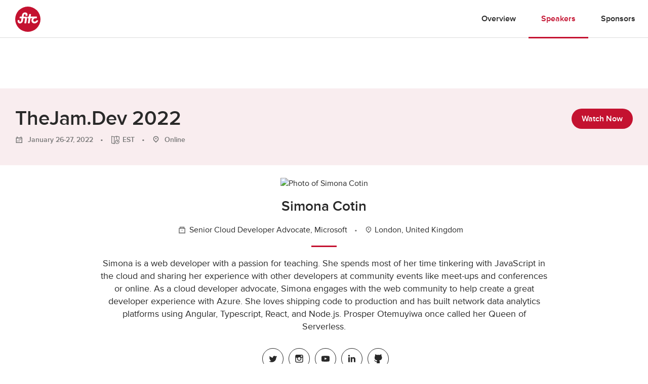

--- FILE ---
content_type: text/html; charset=UTF-8
request_url: https://fitc.ca/speaker/simona-cotin/?event=32298
body_size: 18619
content:
<!DOCTYPE html>
<html lang="en-US">
<head>
  <!-- Google Tag Manager
  <script>(function(w,d,s,l,i){w[l]=w[l]||[];w[l].push({'gtm.start':
  new Date().getTime(),event:'gtm.js'});var f=d.getElementsByTagName(s)[0],
  j=d.createElement(s),dl=l!='dataLayer'?'&l='+l:'';j.async=true;j.src=
  'https://www.googletagmanager.com/gtm.js?id='+i+dl;f.parentNode.insertBefore(j,f);
})(window,document,'script','dataLayer','GTM-KNKM6FD');</script>
End Google Tag Manager -->
<meta charset="UTF-8">
<meta name="viewport" content="width=device-width, initial-scale=1">
<link rel="profile" href="http://gmpg.org/xfn/11">
<link rel="pingback" href="https://fitc.ca/xmlrpc.php">
<script src="//use.typekit.net/xpb3apf.js"></script>
<script>try { Typekit.load(); } catch (e) {}</script>
<meta name='robots' content='index, follow, max-image-preview:large, max-snippet:-1, max-video-preview:-1' />
	<style>img:is([sizes="auto" i], [sizes^="auto," i]) { contain-intrinsic-size: 3000px 1500px }</style>
	
	<!-- This site is optimized with the Yoast SEO Premium plugin v25.6 (Yoast SEO v26.5) - https://yoast.com/wordpress/plugins/seo/ -->
	<title>Simona Cotin - FITC</title>
	<link rel="canonical" href="https://fitc.ca/speaker/simona-cotin/?event=32298/" />
	<meta property="og:locale" content="en_US" />
	<meta property="og:type" content="article" />
	<meta property="og:title" content="Simona Cotin" />
	<meta property="og:url" content="https://fitc.ca/speaker/simona-cotin/?event=32298" />
	<meta property="og:site_name" content="FITC" />
	<meta property="article:publisher" content="https://www.facebook.com/fitcevents" />
	<meta property="article:modified_time" content="2019-08-16T15:24:28+00:00" />
	<meta property="og:image" content="https://media-library.fitc.ca/wp-content/uploads/2019/02/27150955/Simona-Cotin-Hero.jpg" />
	<meta property="og:image:width" content="1200" />
	<meta property="og:image:height" content="630" />
	<meta property="og:image:type" content="image/png" />
	<script type="application/ld+json" class="yoast-schema-graph">{"@context":"https://schema.org","@graph":[{"@type":"WebPage","@id":"https://fitc.ca/speaker/simona-cotin/","url":"https://fitc.ca/speaker/simona-cotin/","name":"Simona Cotin - FITC","isPartOf":{"@id":"https://fitc.ca/#website"},"datePublished":"2019-02-08T13:56:03+00:00","dateModified":"2019-08-16T15:24:28+00:00","breadcrumb":{"@id":"https://fitc.ca/speaker/simona-cotin/#breadcrumb"},"inLanguage":"en-US","potentialAction":[{"@type":"ReadAction","target":["https://fitc.ca/speaker/simona-cotin/"]}]},{"@type":"BreadcrumbList","@id":"https://fitc.ca/speaker/simona-cotin/#breadcrumb","itemListElement":[{"@type":"ListItem","position":1,"name":"Home","item":"https://fitc.ca/"},{"@type":"ListItem","position":2,"name":"Speakers","item":"https://fitc.ca/speaker/"},{"@type":"ListItem","position":3,"name":"Simona Cotin"}]},{"@type":"WebSite","@id":"https://fitc.ca/#website","url":"https://fitc.ca/","name":"FITC","description":"Future. Innovation. Technology. Creativity. // Inspirational &amp; Educational Events for the Design &amp; Technology Community","publisher":{"@id":"https://fitc.ca/#organization"},"potentialAction":[{"@type":"SearchAction","target":{"@type":"EntryPoint","urlTemplate":"https://fitc.ca/?s={search_term_string}"},"query-input":{"@type":"PropertyValueSpecification","valueRequired":true,"valueName":"search_term_string"}}],"inLanguage":"en-US"},{"@type":"Organization","@id":"https://fitc.ca/#organization","name":"FITC","url":"https://fitc.ca/","logo":{"@type":"ImageObject","inLanguage":"en-US","@id":"https://fitc.ca/#/schema/logo/image/","url":"https://media-library.fitc.ca/wp-content/uploads/2019/08/16232016/fitc_logo_redspot.png","contentUrl":"https://media-library.fitc.ca/wp-content/uploads/2019/08/16232016/fitc_logo_redspot.png","width":500,"height":500,"caption":"FITC"},"image":{"@id":"https://fitc.ca/#/schema/logo/image/"},"sameAs":["https://www.facebook.com/fitcevents","https://x.com/fitc","https://www.instagram.com/fitc/","https://www.linkedin.com/company/fitc/","https://www.youtube.com/user/fitcevents"]}]}</script>
	<!-- / Yoast SEO Premium plugin. -->


<link rel="alternate" type="application/rss+xml" title="FITC &raquo; Feed" href="https://fitc.ca/feed/" />
<link rel="alternate" type="application/rss+xml" title="FITC &raquo; Comments Feed" href="https://fitc.ca/comments/feed/" />
<script type="text/javascript">
/* <![CDATA[ */
window._wpemojiSettings = {"baseUrl":"https:\/\/s.w.org\/images\/core\/emoji\/16.0.1\/72x72\/","ext":".png","svgUrl":"https:\/\/s.w.org\/images\/core\/emoji\/16.0.1\/svg\/","svgExt":".svg","source":{"concatemoji":"https:\/\/fitc.ca\/wp-includes\/js\/wp-emoji-release.min.js?ver=6.8.3"}};
/*! This file is auto-generated */
!function(s,n){var o,i,e;function c(e){try{var t={supportTests:e,timestamp:(new Date).valueOf()};sessionStorage.setItem(o,JSON.stringify(t))}catch(e){}}function p(e,t,n){e.clearRect(0,0,e.canvas.width,e.canvas.height),e.fillText(t,0,0);var t=new Uint32Array(e.getImageData(0,0,e.canvas.width,e.canvas.height).data),a=(e.clearRect(0,0,e.canvas.width,e.canvas.height),e.fillText(n,0,0),new Uint32Array(e.getImageData(0,0,e.canvas.width,e.canvas.height).data));return t.every(function(e,t){return e===a[t]})}function u(e,t){e.clearRect(0,0,e.canvas.width,e.canvas.height),e.fillText(t,0,0);for(var n=e.getImageData(16,16,1,1),a=0;a<n.data.length;a++)if(0!==n.data[a])return!1;return!0}function f(e,t,n,a){switch(t){case"flag":return n(e,"\ud83c\udff3\ufe0f\u200d\u26a7\ufe0f","\ud83c\udff3\ufe0f\u200b\u26a7\ufe0f")?!1:!n(e,"\ud83c\udde8\ud83c\uddf6","\ud83c\udde8\u200b\ud83c\uddf6")&&!n(e,"\ud83c\udff4\udb40\udc67\udb40\udc62\udb40\udc65\udb40\udc6e\udb40\udc67\udb40\udc7f","\ud83c\udff4\u200b\udb40\udc67\u200b\udb40\udc62\u200b\udb40\udc65\u200b\udb40\udc6e\u200b\udb40\udc67\u200b\udb40\udc7f");case"emoji":return!a(e,"\ud83e\udedf")}return!1}function g(e,t,n,a){var r="undefined"!=typeof WorkerGlobalScope&&self instanceof WorkerGlobalScope?new OffscreenCanvas(300,150):s.createElement("canvas"),o=r.getContext("2d",{willReadFrequently:!0}),i=(o.textBaseline="top",o.font="600 32px Arial",{});return e.forEach(function(e){i[e]=t(o,e,n,a)}),i}function t(e){var t=s.createElement("script");t.src=e,t.defer=!0,s.head.appendChild(t)}"undefined"!=typeof Promise&&(o="wpEmojiSettingsSupports",i=["flag","emoji"],n.supports={everything:!0,everythingExceptFlag:!0},e=new Promise(function(e){s.addEventListener("DOMContentLoaded",e,{once:!0})}),new Promise(function(t){var n=function(){try{var e=JSON.parse(sessionStorage.getItem(o));if("object"==typeof e&&"number"==typeof e.timestamp&&(new Date).valueOf()<e.timestamp+604800&&"object"==typeof e.supportTests)return e.supportTests}catch(e){}return null}();if(!n){if("undefined"!=typeof Worker&&"undefined"!=typeof OffscreenCanvas&&"undefined"!=typeof URL&&URL.createObjectURL&&"undefined"!=typeof Blob)try{var e="postMessage("+g.toString()+"("+[JSON.stringify(i),f.toString(),p.toString(),u.toString()].join(",")+"));",a=new Blob([e],{type:"text/javascript"}),r=new Worker(URL.createObjectURL(a),{name:"wpTestEmojiSupports"});return void(r.onmessage=function(e){c(n=e.data),r.terminate(),t(n)})}catch(e){}c(n=g(i,f,p,u))}t(n)}).then(function(e){for(var t in e)n.supports[t]=e[t],n.supports.everything=n.supports.everything&&n.supports[t],"flag"!==t&&(n.supports.everythingExceptFlag=n.supports.everythingExceptFlag&&n.supports[t]);n.supports.everythingExceptFlag=n.supports.everythingExceptFlag&&!n.supports.flag,n.DOMReady=!1,n.readyCallback=function(){n.DOMReady=!0}}).then(function(){return e}).then(function(){var e;n.supports.everything||(n.readyCallback(),(e=n.source||{}).concatemoji?t(e.concatemoji):e.wpemoji&&e.twemoji&&(t(e.twemoji),t(e.wpemoji)))}))}((window,document),window._wpemojiSettings);
/* ]]> */
</script>
<style id='wp-emoji-styles-inline-css' type='text/css'>

	img.wp-smiley, img.emoji {
		display: inline !important;
		border: none !important;
		box-shadow: none !important;
		height: 1em !important;
		width: 1em !important;
		margin: 0 0.07em !important;
		vertical-align: -0.1em !important;
		background: none !important;
		padding: 0 !important;
	}
</style>
<link rel='stylesheet' id='wp-block-library-css' href='https://fitc.ca/wp-includes/css/dist/block-library/style.min.css?ver=6.8.3' type='text/css' media='all' />
<style id='classic-theme-styles-inline-css' type='text/css'>
/*! This file is auto-generated */
.wp-block-button__link{color:#fff;background-color:#32373c;border-radius:9999px;box-shadow:none;text-decoration:none;padding:calc(.667em + 2px) calc(1.333em + 2px);font-size:1.125em}.wp-block-file__button{background:#32373c;color:#fff;text-decoration:none}
</style>
<style id='global-styles-inline-css' type='text/css'>
:root{--wp--preset--aspect-ratio--square: 1;--wp--preset--aspect-ratio--4-3: 4/3;--wp--preset--aspect-ratio--3-4: 3/4;--wp--preset--aspect-ratio--3-2: 3/2;--wp--preset--aspect-ratio--2-3: 2/3;--wp--preset--aspect-ratio--16-9: 16/9;--wp--preset--aspect-ratio--9-16: 9/16;--wp--preset--color--black: #000000;--wp--preset--color--cyan-bluish-gray: #abb8c3;--wp--preset--color--white: #ffffff;--wp--preset--color--pale-pink: #f78da7;--wp--preset--color--vivid-red: #cf2e2e;--wp--preset--color--luminous-vivid-orange: #ff6900;--wp--preset--color--luminous-vivid-amber: #fcb900;--wp--preset--color--light-green-cyan: #7bdcb5;--wp--preset--color--vivid-green-cyan: #00d084;--wp--preset--color--pale-cyan-blue: #8ed1fc;--wp--preset--color--vivid-cyan-blue: #0693e3;--wp--preset--color--vivid-purple: #9b51e0;--wp--preset--gradient--vivid-cyan-blue-to-vivid-purple: linear-gradient(135deg,rgba(6,147,227,1) 0%,rgb(155,81,224) 100%);--wp--preset--gradient--light-green-cyan-to-vivid-green-cyan: linear-gradient(135deg,rgb(122,220,180) 0%,rgb(0,208,130) 100%);--wp--preset--gradient--luminous-vivid-amber-to-luminous-vivid-orange: linear-gradient(135deg,rgba(252,185,0,1) 0%,rgba(255,105,0,1) 100%);--wp--preset--gradient--luminous-vivid-orange-to-vivid-red: linear-gradient(135deg,rgba(255,105,0,1) 0%,rgb(207,46,46) 100%);--wp--preset--gradient--very-light-gray-to-cyan-bluish-gray: linear-gradient(135deg,rgb(238,238,238) 0%,rgb(169,184,195) 100%);--wp--preset--gradient--cool-to-warm-spectrum: linear-gradient(135deg,rgb(74,234,220) 0%,rgb(151,120,209) 20%,rgb(207,42,186) 40%,rgb(238,44,130) 60%,rgb(251,105,98) 80%,rgb(254,248,76) 100%);--wp--preset--gradient--blush-light-purple: linear-gradient(135deg,rgb(255,206,236) 0%,rgb(152,150,240) 100%);--wp--preset--gradient--blush-bordeaux: linear-gradient(135deg,rgb(254,205,165) 0%,rgb(254,45,45) 50%,rgb(107,0,62) 100%);--wp--preset--gradient--luminous-dusk: linear-gradient(135deg,rgb(255,203,112) 0%,rgb(199,81,192) 50%,rgb(65,88,208) 100%);--wp--preset--gradient--pale-ocean: linear-gradient(135deg,rgb(255,245,203) 0%,rgb(182,227,212) 50%,rgb(51,167,181) 100%);--wp--preset--gradient--electric-grass: linear-gradient(135deg,rgb(202,248,128) 0%,rgb(113,206,126) 100%);--wp--preset--gradient--midnight: linear-gradient(135deg,rgb(2,3,129) 0%,rgb(40,116,252) 100%);--wp--preset--font-size--small: 13px;--wp--preset--font-size--medium: 20px;--wp--preset--font-size--large: 36px;--wp--preset--font-size--x-large: 42px;--wp--preset--spacing--20: 0.44rem;--wp--preset--spacing--30: 0.67rem;--wp--preset--spacing--40: 1rem;--wp--preset--spacing--50: 1.5rem;--wp--preset--spacing--60: 2.25rem;--wp--preset--spacing--70: 3.38rem;--wp--preset--spacing--80: 5.06rem;--wp--preset--shadow--natural: 6px 6px 9px rgba(0, 0, 0, 0.2);--wp--preset--shadow--deep: 12px 12px 50px rgba(0, 0, 0, 0.4);--wp--preset--shadow--sharp: 6px 6px 0px rgba(0, 0, 0, 0.2);--wp--preset--shadow--outlined: 6px 6px 0px -3px rgba(255, 255, 255, 1), 6px 6px rgba(0, 0, 0, 1);--wp--preset--shadow--crisp: 6px 6px 0px rgba(0, 0, 0, 1);}:where(.is-layout-flex){gap: 0.5em;}:where(.is-layout-grid){gap: 0.5em;}body .is-layout-flex{display: flex;}.is-layout-flex{flex-wrap: wrap;align-items: center;}.is-layout-flex > :is(*, div){margin: 0;}body .is-layout-grid{display: grid;}.is-layout-grid > :is(*, div){margin: 0;}:where(.wp-block-columns.is-layout-flex){gap: 2em;}:where(.wp-block-columns.is-layout-grid){gap: 2em;}:where(.wp-block-post-template.is-layout-flex){gap: 1.25em;}:where(.wp-block-post-template.is-layout-grid){gap: 1.25em;}.has-black-color{color: var(--wp--preset--color--black) !important;}.has-cyan-bluish-gray-color{color: var(--wp--preset--color--cyan-bluish-gray) !important;}.has-white-color{color: var(--wp--preset--color--white) !important;}.has-pale-pink-color{color: var(--wp--preset--color--pale-pink) !important;}.has-vivid-red-color{color: var(--wp--preset--color--vivid-red) !important;}.has-luminous-vivid-orange-color{color: var(--wp--preset--color--luminous-vivid-orange) !important;}.has-luminous-vivid-amber-color{color: var(--wp--preset--color--luminous-vivid-amber) !important;}.has-light-green-cyan-color{color: var(--wp--preset--color--light-green-cyan) !important;}.has-vivid-green-cyan-color{color: var(--wp--preset--color--vivid-green-cyan) !important;}.has-pale-cyan-blue-color{color: var(--wp--preset--color--pale-cyan-blue) !important;}.has-vivid-cyan-blue-color{color: var(--wp--preset--color--vivid-cyan-blue) !important;}.has-vivid-purple-color{color: var(--wp--preset--color--vivid-purple) !important;}.has-black-background-color{background-color: var(--wp--preset--color--black) !important;}.has-cyan-bluish-gray-background-color{background-color: var(--wp--preset--color--cyan-bluish-gray) !important;}.has-white-background-color{background-color: var(--wp--preset--color--white) !important;}.has-pale-pink-background-color{background-color: var(--wp--preset--color--pale-pink) !important;}.has-vivid-red-background-color{background-color: var(--wp--preset--color--vivid-red) !important;}.has-luminous-vivid-orange-background-color{background-color: var(--wp--preset--color--luminous-vivid-orange) !important;}.has-luminous-vivid-amber-background-color{background-color: var(--wp--preset--color--luminous-vivid-amber) !important;}.has-light-green-cyan-background-color{background-color: var(--wp--preset--color--light-green-cyan) !important;}.has-vivid-green-cyan-background-color{background-color: var(--wp--preset--color--vivid-green-cyan) !important;}.has-pale-cyan-blue-background-color{background-color: var(--wp--preset--color--pale-cyan-blue) !important;}.has-vivid-cyan-blue-background-color{background-color: var(--wp--preset--color--vivid-cyan-blue) !important;}.has-vivid-purple-background-color{background-color: var(--wp--preset--color--vivid-purple) !important;}.has-black-border-color{border-color: var(--wp--preset--color--black) !important;}.has-cyan-bluish-gray-border-color{border-color: var(--wp--preset--color--cyan-bluish-gray) !important;}.has-white-border-color{border-color: var(--wp--preset--color--white) !important;}.has-pale-pink-border-color{border-color: var(--wp--preset--color--pale-pink) !important;}.has-vivid-red-border-color{border-color: var(--wp--preset--color--vivid-red) !important;}.has-luminous-vivid-orange-border-color{border-color: var(--wp--preset--color--luminous-vivid-orange) !important;}.has-luminous-vivid-amber-border-color{border-color: var(--wp--preset--color--luminous-vivid-amber) !important;}.has-light-green-cyan-border-color{border-color: var(--wp--preset--color--light-green-cyan) !important;}.has-vivid-green-cyan-border-color{border-color: var(--wp--preset--color--vivid-green-cyan) !important;}.has-pale-cyan-blue-border-color{border-color: var(--wp--preset--color--pale-cyan-blue) !important;}.has-vivid-cyan-blue-border-color{border-color: var(--wp--preset--color--vivid-cyan-blue) !important;}.has-vivid-purple-border-color{border-color: var(--wp--preset--color--vivid-purple) !important;}.has-vivid-cyan-blue-to-vivid-purple-gradient-background{background: var(--wp--preset--gradient--vivid-cyan-blue-to-vivid-purple) !important;}.has-light-green-cyan-to-vivid-green-cyan-gradient-background{background: var(--wp--preset--gradient--light-green-cyan-to-vivid-green-cyan) !important;}.has-luminous-vivid-amber-to-luminous-vivid-orange-gradient-background{background: var(--wp--preset--gradient--luminous-vivid-amber-to-luminous-vivid-orange) !important;}.has-luminous-vivid-orange-to-vivid-red-gradient-background{background: var(--wp--preset--gradient--luminous-vivid-orange-to-vivid-red) !important;}.has-very-light-gray-to-cyan-bluish-gray-gradient-background{background: var(--wp--preset--gradient--very-light-gray-to-cyan-bluish-gray) !important;}.has-cool-to-warm-spectrum-gradient-background{background: var(--wp--preset--gradient--cool-to-warm-spectrum) !important;}.has-blush-light-purple-gradient-background{background: var(--wp--preset--gradient--blush-light-purple) !important;}.has-blush-bordeaux-gradient-background{background: var(--wp--preset--gradient--blush-bordeaux) !important;}.has-luminous-dusk-gradient-background{background: var(--wp--preset--gradient--luminous-dusk) !important;}.has-pale-ocean-gradient-background{background: var(--wp--preset--gradient--pale-ocean) !important;}.has-electric-grass-gradient-background{background: var(--wp--preset--gradient--electric-grass) !important;}.has-midnight-gradient-background{background: var(--wp--preset--gradient--midnight) !important;}.has-small-font-size{font-size: var(--wp--preset--font-size--small) !important;}.has-medium-font-size{font-size: var(--wp--preset--font-size--medium) !important;}.has-large-font-size{font-size: var(--wp--preset--font-size--large) !important;}.has-x-large-font-size{font-size: var(--wp--preset--font-size--x-large) !important;}
:where(.wp-block-post-template.is-layout-flex){gap: 1.25em;}:where(.wp-block-post-template.is-layout-grid){gap: 1.25em;}
:where(.wp-block-columns.is-layout-flex){gap: 2em;}:where(.wp-block-columns.is-layout-grid){gap: 2em;}
:root :where(.wp-block-pullquote){font-size: 1.5em;line-height: 1.6;}
</style>
<link rel='stylesheet' id='search-filter-plugin-styles-css' href='https://fitc.ca/wp-content/plugins/search-filter-pro/public/assets/css/search-filter.min.css?ver=2.5.10' type='text/css' media='all' />
<link rel='stylesheet' id='fitc-2021-style-css' href='https://fitc.ca/wp-content/themes/fitc-2021/style.css?ver=6.8.3' type='text/css' media='all' />
<script type="text/javascript" src="https://fitc.ca/wp-content/plugins/stop-user-enumeration/frontend/js/frontend.js?ver=1.7.5" id="stop-user-enumeration-js" defer="defer" data-wp-strategy="defer"></script>
<script type="text/javascript" src="https://fitc.ca/wp-includes/js/jquery/jquery.min.js?ver=3.7.1" id="jquery-core-js"></script>
<script type="text/javascript" src="https://fitc.ca/wp-includes/js/jquery/jquery-migrate.min.js?ver=3.4.1" id="jquery-migrate-js"></script>
<script type="text/javascript" id="search-filter-plugin-build-js-extra">
/* <![CDATA[ */
var SF_LDATA = {"ajax_url":"https:\/\/fitc.ca\/wp-admin\/admin-ajax.php","home_url":"https:\/\/fitc.ca\/","extensions":[]};
/* ]]> */
</script>
<script type="text/javascript" src="https://fitc.ca/wp-content/plugins/search-filter-pro/public/assets/js/search-filter-build.min.js?ver=2.5.10" id="search-filter-plugin-build-js"></script>
<script type="text/javascript" src="https://fitc.ca/wp-content/plugins/search-filter-pro/public/assets/js/chosen.jquery.min.js?ver=2.5.10" id="search-filter-plugin-chosen-js"></script>
<link rel="https://api.w.org/" href="https://fitc.ca/wp-json/" /><link rel="EditURI" type="application/rsd+xml" title="RSD" href="https://fitc.ca/xmlrpc.php?rsd" />
<link rel="alternate" title="oEmbed (JSON)" type="application/json+oembed" href="https://fitc.ca/wp-json/oembed/1.0/embed?url=https%3A%2F%2Ffitc.ca%2Fspeaker%2Fsimona-cotin%2F" />
<link rel="alternate" title="oEmbed (XML)" type="text/xml+oembed" href="https://fitc.ca/wp-json/oembed/1.0/embed?url=https%3A%2F%2Ffitc.ca%2Fspeaker%2Fsimona-cotin%2F&#038;format=xml" />
<style type="text/css">.recentcomments a{display:inline !important;padding:0 !important;margin:0 !important;}</style><link rel="icon" href="https://media-library.fitc.ca/wp-content/uploads/2019/06/27150534/favicon-150x150.png" sizes="32x32" />
<link rel="icon" href="https://media-library.fitc.ca/wp-content/uploads/2019/06/27150534/favicon-300x300.png" sizes="192x192" />
<link rel="apple-touch-icon" href="https://media-library.fitc.ca/wp-content/uploads/2019/06/27150534/favicon-180x180.png" />
<meta name="msapplication-TileImage" content="https://media-library.fitc.ca/wp-content/uploads/2019/06/27150534/favicon-300x300.png" />
<link rel="stylesheet" href="https://fitc.ca/wp-content/themes/fitc-2021/assets/css/app.css?ver=251209-205955">
</head>
<body class="wp-singular speaker-template-default single single-speaker postid-27159 wp-theme-fitc-2021 speaker-simona-cotin single-event">
  <!-- Google Tag Manager (noscript) -->
  <noscript><iframe src="https://www.googletagmanager.com/ns.html?id=GTM-KNKM6FD"
    height="0" width="0" style="display:none;visibility:hidden"></iframe></noscript>
    <!-- End Google Tag Manager (noscript) -->
    <a class="skip-link sr-only focusable" href="#content">Skip to content</a>
    <header id="site-header" class="site-header">
      <div class="container-fluid">
        <div class="header-content">
          <h1 class="site-title">
            <a href="https://fitc.ca/" rel="home">
              <span class="icon logo-fitc"><span class="sr-only">FITC</span> <svg xmlns="http://www.w3.org/2000/svg" viewBox="0 0 100 100">
<g class="logo-fitc">
	<circle cx="50" cy="50" r="50" style="fill:#c41230;"/>
	<path style="fill:#FFFFFF;" d="M64.3,53.2c0.5-3.7,2.4-7.1,5.2-9.5c-1.8,1-3.1,2-3.1,2c-0.7,0.5-1.7,0.9-2.3,0.9h-4l-2.7,18.1
		c-0.1,0.9-0.9,1.6-1.8,1.6h-4.2c-0.9,0-1.5-0.7-1.3-1.6l2.7-18.1h-3.2c-0.9,0-1.5-0.7-1.3-1.6l0.6-3.8c0.1-0.9,1-1.5,1.8-1.5h3.1
		l1.3-8.5c0.1-0.9,0.9-1.6,1.8-1.6h4.2c0.9,0,1.5,0.7,1.3,1.6l-1.3,8.5h23.5c0.9,0,1.5,0.7,1.3,1.5L85.4,45c-0.1,0.9-1,1.6-1.8,1.6
		h-5.1c-3.5,0.1-6.7,3.1-7.2,6.6c-0.5,3.6,2.1,6.6,5.7,6.6c4.6,0,6.6-4.2,6.7-4.3c0,0,0,0,0,0c0.3-0.5,0.8-0.8,1.4-0.8h4.2
		c0.8,0,1.4,0.6,1.2,1.4c-0.3,1.8-4.8,10.5-14.4,10.5C68.5,66.7,63.3,60.6,64.3,53.2 M9.9,60c-0.7-2.3,0-5.2,0-5.2l0,0
		c0.2-0.8,0.9-1.5,1.7-1.5h3.9c0.8,0,1.5,0.7,1.3,1.6c-0.6,2.4-0.4,4.9,2.5,4.9c2,0,3.7-1.4,4-3.3c0.1-0.7,1.5-9.9,1.5-9.9h-6.2
		c-0.9,0-1.5-0.7-1.3-1.6l0.6-3.8c0.1-0.9,1-1.5,1.8-1.5H26l0.8-5.7c0.6-4,4-10.9,12.5-10.9c5.3,0,8.4,3.6,9.2,6.7
		c0.5,1.9-0.2,5.2-0.2,5.2c-0.1,0.9-0.9,1.6-1.8,1.6h-4.5c-0.9,0-1.5-0.7-1.3-1.6l0.2-1.4c0-0.6,0.4-3.4-2.8-3.4
		c-3.1,0-3.8,3.3-3.8,3.3l-1,6.3h10.4c1.9,0,3.4,1.5,3.4,3.4c0,0.7-3.3,21.7-3.3,21.7c-0.1,0.8-0.9,1.5-1.7,1.5h-4.4
		c-0.8,0-1.4-0.7-1.3-1.5l2.8-18.2h-7l-1.5,10c-1.9,8-8.9,10.2-12.1,10.2C12.8,66.7,10.6,62.4,9.9,60"/>
</g>
</svg>
</span>            </a>
          </h1>
          <button id="menu-toggle" class="menu-toggle" aria-controls="primary-menu" aria-expanded="false">
            <span class="icon icon-menu"><span class="sr-only">Primary Menu</span> <?xml version="1.0" encoding="utf-8"?>
<!-- Generator: Adobe Illustrator 25.1.0, SVG Export Plug-In . SVG Version: 6.00 Build 0)  -->
<svg version="1.1" id="Layer_1" xmlns="http://www.w3.org/2000/svg" xmlns:xlink="http://www.w3.org/1999/xlink" x="0px" y="0px"
	 viewBox="0 0 100 63.4"   xml:space="preserve">
<g>
	<path d="M0,63.4h100v-4H0V63.4z"/>
	<path d="M0,34.3h100v-4H0V34.3z"/>
	<path d="M0,4h100V0H0V4z"/>
</g>
</svg>
</span>          </button>
          <nav id="site-navigation" class="site-navigation">
            <h1 class="sr-only">Site Navigation</h1>
            <div id="site-navigation-content" class="site-navigation-content  w-100">
                            <ul class="nav-main">
      <li class="">
      <a href="/event/jamdev22/">
        Overview      </a>
    </li>


          <li class="selected">
      <a href="/event/jamdev22/speakers/">
        Speakers      </a>
    </li>


          <li class="">
      <a href="/event/jamdev22/sponsors/">
        Sponsors      </a>
    </li>


          
    

    <div class="extra-event-nav">
      <ul>
                <!--  <li>  <a href="https://fitc.ca/events">All Events</a></li>-->
        </ul>
      </div>
              </ul>
                </div>
            </nav>
                      </div>
        </div>
      </header>
      <main>
	<script type="application/ld+json">
{
  "@context": "http://schema.org",
  "@type": "Event",
  "name": "TheJam.Dev 2022",
    "startDate" : "2022-01-26T00:00",
      "endDate" : "2022-01-27T00:00",
    "url" : "https://fitc.ca/event/jamdev22/",
  "location" : {
    "@type" : "PostalAddress",
    "addressLocality" : "Online",
    "name" : "Online"
  },
  "organizer" : {
    "name" : "FITC"
  },
  "description" : "A Jamstack community conference",
  "image" : "https://media-library.fitc.ca/wp-content/uploads/2021/11/29174936/10_JamDev_1920x1080.jpg"
}
</script>
  <section class="event-branding" style="background-image: url('https://media-library.fitc.ca/wp-content/uploads/2021/11/29174936/10_JamDev_1920x1080.jpg');">
  </section>
<section class="section-accent">
  <div id="modules-event-subpage-hero"
    class="modules-event-subpage-hero  hero remove-before subpage ">
          <div class="container-fluid">
        <div class="row ">
          <div class="col-sm-10 col-xs-16 single-event-header">
            <div class="hero-title p-name">
              TheJam.Dev 2022            </div>
            <div class="extra-meta">
<p>
                                                                                <span class="addtocalendar">
                        <a class="atcb-link">
                          <span class="has-icon">
                            <span class="icon icon-calendar"> <?xml version="1.0" encoding="utf-8"?>
<svg width="14px" height="13px" viewBox="0 0 14 13" version="1.1" xmlns:xlink="http://www.w3.org/1999/xlink" xmlns="http://www.w3.org/2000/svg">
  <defs>
    <path d="M0 0L12 0L12 10L0 10L0 0Z" transform="translate(0 1.3747559)" id="path_1" />
    <clipPath id="clip_1">
      <use xlink:href="#path_1" />
    </clipPath>
  </defs>
  <g id="Group-8" transform="translate(0.75 0.75)">
    <path d="M0.5 0.127535L0.5 0.872465" transform="translate(2 0.0021972656)" id="Line" fill="none" fill-rule="evenodd" stroke="#757575" stroke-width="1.5" stroke-linecap="square" />
    <path d="M0.5 0.125191L0.5 0.874809" transform="translate(9 0)" id="Line" fill="none" fill-rule="evenodd" stroke="#757575" stroke-width="1.5" stroke-linecap="square" />
    <g id="Rectangle">
      <g clip-path="url(#clip_1)">
        <use xlink:href="#path_1" fill="none" stroke="#757575" stroke-width="3" />
      </g>
    </g>
    <path d="M0 0L1.5 0L1.5 1.5L0 1.5L0 0Z" transform="translate(5.26001 4.374756)" id="Rectangle" fill="#757575" fill-rule="evenodd" stroke="none" />
    <path d="M0 0L1.5 0L1.5 1.5L0 1.5L0 0Z" transform="translate(7.800049 4.374756)" id="Rectangle" fill="#757575" fill-rule="evenodd" stroke="none" />
    <path d="M0 0L1.5 0L1.5 1.5L0 1.5L0 0Z" transform="translate(5.26001 6.874756)" id="Rectangle" fill="#757575" fill-rule="evenodd" stroke="none" />
    <path d="M0 0L1.5 0L1.5 1.5L0 1.5L0 0Z" transform="translate(2.8000488 6.874756)" id="Rectangle" fill="#757575" fill-rule="evenodd" stroke="none" />
  </g>
</svg></span>                          <span class="icon-label smaller bold  smaller bold basic-grey">
                              <time class="dt-start"
                              datetime="2022-01-26 00:00">
                              January 26-27, 2022                            </time>
                          </span>
                        </span>
                      </a>
                      <var class="atc_event">
                        <var class="atc_date_start">2022-01-26 00:00:00</var>
                                                  <var class="atc_date_end">2022-01-28 00:00:00</var>
                                                <var class="atc_timezone">America/Toronto</var>
                        <var class="atc_title">TheJam.Dev 2022</var>
                        <var class="atc_description">2021 was a year of big changes in the Jamstack world. Join an amazing list of experts to gain insights into what it means to develop Jamstack in 2022.</var>
                        <var class="atc_location">Online</var>
                        <var class="atc_organizer">FITC</var>
                      </var>
                    </span>
                  
                                              <span class="add-bullet">
              <span class="has-icon timezone-space">
              <span class="icon icon-timezone"> <?xml version="1.0" encoding="utf-8"?>
<!-- Generator: Adobe Illustrator 25.1.0, SVG Export Plug-In . SVG Version: 6.00 Build 0)  -->
<svg version="1.1" id="Layer_1" xmlns="http://www.w3.org/2000/svg" xmlns:xlink="http://www.w3.org/1999/xlink" x="0px" y="0px"
	 viewBox="0 0 12.7 12.7"   xml:space="preserve">

<g>
	<g>
		<path  d="M9.2,5.8c-1.9,0-3.4,1.5-3.4,3.4s1.5,3.4,3.4,3.4c1.9,0,3.4-1.5,3.4-3.4S11.1,5.8,9.2,5.8z M9.2,11.7
			c-1.3,0-2.4-1.1-2.4-2.4s1.1-2.4,2.4-2.4s2.4,1.1,2.4,2.4S10.6,11.7,9.2,11.7z" fill="#757575"/>
	</g>
</g>
<g>
	<g>
		<path  d="M8.3,0L4.4,1L0,0v11.6l4.4,1.1L6,12.2c-0.2-0.3-0.5-0.5-0.6-0.9l-0.5,0.1V1.9l2.9-0.8v3.9
			c0.3-0.1,0.6-0.2,1-0.2V1.2l2.9,0.7v3.7c0.4,0.2,0.7,0.6,1,0.9V1.1L8.3,0z M3.9,11.5L1,10.8V1.2l2.9,0.7V11.5z" fill="#757575"/>
	</g>
</g>
<g>
	<g>
		<polygon  points="9.7,8.7 9.7,7.5 8.8,7.5 8.8,9.7 10.7,9.7 10.7,8.7 		" fill="#757575"/>
	</g>
</g>
</svg>
</span>                  <span class="icon-label smaller bold  smaller bold basic-grey">EST</span>
                </span>
              </span>

                            <span class="add-bullet">
                <span class="has-icon p-location">

                  <span class="icon icon-marker"> <?xml version="1.0" encoding="utf-8"?>
<!-- Generator: Adobe Illustrator 25.1.0, SVG Export Plug-In . SVG Version: 6.00 Build 0)  -->
<svg version="1.1" id="Layer_1" xmlns:serif="http://www.serif.com/"
	 xmlns="http://www.w3.org/2000/svg" xmlns:xlink="http://www.w3.org/1999/xlink" x="0px" y="0px" width="205.3px" height="249.1px"
	 viewBox="0 0 205.3 249.1"  xml:space="preserve">

<g id="Rectangle" transform="matrix(0.707107,0.707107,-0.707107,0.707107,11.342,-5.24309)">
	<path  d="M244.4,115.2l-105-1c-27.1-0.3-52.5-11-71.5-30.2S38.4,39.3,38.4,12.2c0-27.9,10.6-53.9,29.9-73.1
		s44.9-29.9,72.1-29.9l0,0l0,0c27.4,0,53.2,10.5,72.5,29.4c19.4,19,30.2,44.4,30.5,71.6L244.4,115.2z M89.9-39.3
		C76.5-25.8,69-7.5,69,12.2c0,18.9,7.3,36.8,20.7,50.2c13.3,13.5,31.1,21,50,21.2l73.8,0.7l-0.7-73.8c-0.2-19-7.7-36.8-21.3-50
		c-13.6-13.3-31.7-20.7-51.1-20.7l0,0C121.4-60.2,103.4-52.7,89.9-39.3z"/>
</g>
<circle id="Oval"  cx="102.5" cy="96.9" r="25.5"/>
</svg>
</span>                  <span class="icon-label smaller bold  smaller bold basic-grey p-locality">
                    Online                  </span>
                </span>
              </span>

            </p>
        </div>
      </div>
      <div class="col-sm-6 col-xs-16 text-right">



		

                                  <a href="https://www.crowdcast.io/e/jamdev22"
                    target="_blank" class="btn-default">
                    Watch Now                  </a>
                
    </div>



      </div>
    </div>
  </div>
</section>
    <div id="modules-speakers-speaker" class="modules-speakers-speaker">
      <section>
        <div class="container">
          <header class="section-header">
            <div class="row gutter top-sm">
              <div class="col-xs-16 col-sm-4">
                                              </div>
            </div>
          </header>
          <div class="row gutter">
            <div class="col-xs-16 col-md-12 col-md-offset-2 text-center">
              <article class="partials-post-speaker post">
  <div class="post-inner">
    <header>





        <div class="img-container">

          

        <img src="https://media-library.fitc.ca/wp-content/uploads/2019/02/16161738/Simona-Cotin-Squre-340x340.png" alt="Photo of Simona Cotin"
        class="speaker-photo">
      </div>
      

      <h3 class="no-line mb-0">
        Simona Cotin      </h3>
      <div class="post-meta">
        <div class="extra-meta mt-0">
          <p>
                          <span class="speaker-title">
                <span class="has-icon"><span class="icon icon-briefcase"> <?xml version="1.0" encoding="utf-8"?>
<svg width="24px" height="24px" viewBox="0 0 24 24" version="1.1" xmlns:xlink="http://www.w3.org/1999/xlink" xmlns="http://www.w3.org/2000/svg">
  <defs>
    <path d="M0 0L12 0L12 9L0 9L0 0Z" transform="translate(0 1.8701172)" id="path_1" />
    <clipPath id="clip_1">
      <use xlink:href="#path_1" />
    </clipPath>
  </defs>
  <g id="calendar">
    <g id="Group-8" transform="translate(1 6.129883)">
      <g id="Group" transform="translate(2.5 0)">
        <path d="M7 2.21344L7 0L0 1.87621e-14L0 2.21344" id="Line" fill="none" fill-rule="evenodd" stroke="#757575" stroke-width="1.5" stroke-linecap="square" />
      </g>
      <g id="Rectangle">
        <g clip-path="url(#clip_1)">
          <use xlink:href="#path_1" fill="none" stroke="#757575" stroke-width="3" />
        </g>
      </g>
    </g>
    <path d="M0 0L1.5 0L1.5 1.5L0 1.5L0 0Z" transform="translate(6.2597656 11)" id="Rectangle" fill="#757575" fill-rule="evenodd" stroke="none" />
  </g>
</svg></span> <span class="icon-label"><a href="https://www.microsoft.com/" target="_blank">Senior Cloud Developer Advocate, Microsoft</a></span></span>
                                            <span class="add-bullet">
                  <span class="speaker-location"><span class="icon icon-marker"> <?xml version="1.0" encoding="utf-8"?>
<!-- Generator: Adobe Illustrator 25.1.0, SVG Export Plug-In . SVG Version: 6.00 Build 0)  -->
<svg version="1.1" id="Layer_1" xmlns:serif="http://www.serif.com/"
	 xmlns="http://www.w3.org/2000/svg" xmlns:xlink="http://www.w3.org/1999/xlink" x="0px" y="0px" width="205.3px" height="249.1px"
	 viewBox="0 0 205.3 249.1"  xml:space="preserve">

<g id="Rectangle" transform="matrix(0.707107,0.707107,-0.707107,0.707107,11.342,-5.24309)">
	<path  d="M244.4,115.2l-105-1c-27.1-0.3-52.5-11-71.5-30.2S38.4,39.3,38.4,12.2c0-27.9,10.6-53.9,29.9-73.1
		s44.9-29.9,72.1-29.9l0,0l0,0c27.4,0,53.2,10.5,72.5,29.4c19.4,19,30.2,44.4,30.5,71.6L244.4,115.2z M89.9-39.3
		C76.5-25.8,69-7.5,69,12.2c0,18.9,7.3,36.8,20.7,50.2c13.3,13.5,31.1,21,50,21.2l73.8,0.7l-0.7-73.8c-0.2-19-7.7-36.8-21.3-50
		c-13.6-13.3-31.7-20.7-51.1-20.7l0,0C121.4-60.2,103.4-52.7,89.9-39.3z"/>
</g>
<circle id="Oval"  cx="102.5" cy="96.9" r="25.5"/>
</svg>
</span>                    <span class="icon-label">London, United Kingdom</span>
                  </span>
                </span>
                          </p>
          </div>
        </div>
      </header>
      <hr class="short-divider">
      <div class="post-content">
                <p>Simona is a web developer with a passion for teaching. She spends most of her time tinkering with JavaScript in the cloud and sharing her experience with other developers at community events like meet-ups and conferences or online. As a cloud developer advocate, Simona engages with the web community to help create a great developer experience with Azure. She loves shipping code to production and has built network data analytics platforms using Angular, Typescript, React, and Node.js. Prosper Otemuyiwa once called her Queen of Serverless.</p>
                  <div class="connect-socials">
                          <a href="https://twitter.com/simona_cotin" target="_blank" class="outline-social">
                                <span class="icon icon-twitter"><span class="sr-only">twitter</span> <svg xmlns="http://www.w3.org/2000/svg" viewBox="0 0 100 100">
  <g class="icon-twitter">
    <path d="M50,0 C22.4,0 0,22.4 0,50 C0,77.6 22.4,100 50,100 C77.6,100 100,77.6 100,50 C100,22.4 77.6,0 50,0 z" class="bg"/>
    <path d="M76.6,37 C76.8,36.6 76.8,36.2 76.4,36.1 C76.2,35.8 75.8,35.7 75.4,35.9 C74.7,36.2 74,36.5 73.2,36.7 C74.2,35.6 74.9,34.4 75.3,33 C75.4,32.6 75.3,32.2 75,32 C74.7,31.7 74.3,31.7 74,31.9 C72.2,32.9 70.3,33.7 68.3,34.1 C66.2,32.1 63.5,31 60.6,31 C54.5,31 49.6,35.9 49.6,42 C49.6,42.4 49.6,42.9 49.7,43.3 C42.3,42.6 35.3,38.9 30.6,33.1 C30.4,32.9 30.1,32.8 29.8,32.8 C29.5,32.8 29.2,32.9 29.1,33.2 C28.1,34.8 27.6,36.8 27.6,38.7 C27.6,41.2 28.4,43.7 30,45.6 C29.6,45.4 29.2,45.2 28.8,45 C28.5,44.8 28.2,44.8 27.9,45 C27.7,45.2 27.5,45.5 27.5,45.8 L27.5,45.9 C27.5,49.8 29.5,53.2 32.6,55.2 C32.4,55.2 32.3,55.1 32.1,55.1 C31.8,55.1 31.5,55.2 31.3,55.4 C31.1,55.7 31,56 31.1,56.3 C32.3,60 35.3,62.7 39,63.6 C35.9,65.5 32.4,66.5 28.8,66.5 C28.1,66.5 27.3,66.5 26.5,66.4 C26.1,66.4 25.7,66.6 25.6,67 C25.5,67.4 25.7,67.9 26,68.1 C30.8,71.2 36.3,72.8 42,72.8 C60.6,72.8 71.7,57.7 71.7,43.1 C71.7,42.8 71.7,42.5 71.7,42.2 C73.6,40.7 75.3,39 76.6,37 z" fill="#FFFFFF" class="fg"/>
  </g>
</svg>
</span>              </a>
                          <a href="https://www.instagram.com/simonacotin/" target="_blank" class="outline-social">
                                <span class="icon icon-instagram"><span class="sr-only">instagram</span> <svg xmlns="http://www.w3.org/2000/svg" viewBox="0, 0, 100, 100">
  <g class="icon-instagram">
    <path d="M50,0 C22.4,0 0,22.4 0,50 C0,77.6 22.4,100 50,100 C77.6,100 100,77.6 100,50 C100,22.4 77.6,0 50,0 z" class="bg"/>
    <path d="M65.951,23 L34.051,23 C28.503,23.005 24.006,27.501 24,33.049 L24,64.949 C24.005,70.497 28.501,74.994 34.049,75 L65.949,75 C71.497,74.995 75.994,70.499 76,64.951 L76,33.051 C75.995,27.503 71.499,23.006 65.951,23 z M68.833,28.993 L69.982,28.993 L69.982,37.8 L61.197,37.829 L61.167,29.016 z M42.579,43.663 C45.213,40.017 50.109,38.831 54.12,40.867 C58.131,42.902 60.064,47.555 58.676,51.833 C57.289,56.112 52.993,58.744 48.551,58.038 C44.109,57.332 40.841,53.498 40.848,49 C40.852,47.084 41.457,45.217 42.579,43.663 z M70.934,64.951 C70.931,67.702 68.702,69.931 65.951,69.933 L34.051,69.933 C31.3,69.931 29.071,67.702 29.068,64.951 L29.068,43.663 L36.83,43.663 C34.413,49.604 36.272,56.427 41.368,60.321 C46.464,64.214 53.537,64.214 58.633,60.321 C63.729,56.427 65.588,49.604 63.171,43.663 L70.935,43.663 L70.935,64.951 z" fill="#F2F2F2" class="fg"/>
  </g>
</svg>
</span>              </a>
                          <a href="https://www.youtube.com/user/simonacotin" target="_blank" class="outline-social">
                                <span class="icon icon-youtube"><span class="sr-only">youtube</span> <svg xmlns="http://www.w3.org/2000/svg" viewBox="0, 0, 100, 100">
  <g class="icon-youtube">
    <path d="M50,0 C22.4,0 0,22.4 0,50 C0,77.6 22.4,100 50,100 C77.6,100 100,77.6 100,50 C100,22.4 77.6,0 50,0 z" class="bg"/>
    <path d="M50.012,31 C50.012,31 61.378,31 68.955,31.546 C70.995,31.565 72.944,32.388 74.382,33.834 C76.006,35.474 76.198,36.294 76.535,39.197 C76.871,42.1 77.052,45.019 77.076,47.941 L77.076,52.041 C77.052,54.963 76.871,57.882 76.535,60.785 C76.535,60.785 76.005,64.508 74.382,66.148 C72.944,67.594 70.995,68.417 68.955,68.436 C61.378,68.983 50,69 50,69 C50,69 35.921,68.872 31.589,68.458 C30.384,68.233 27.678,68.301 25.618,66.149 C23.994,64.509 23.802,63.689 23.465,60.786 C23.129,57.883 22.948,54.964 22.924,52.042 L22.924,47.942 C22.948,45.02 23.129,42.101 23.465,39.198 C23.466,39.198 23.995,35.475 25.618,33.835 C27.055,32.389 29.004,31.567 31.044,31.547 C38.622,31 49.987,31 49.987,31 L50.012,31 z M44.407,41.828 L44.411,57.008 L59.041,49.444 L44.407,41.828 z" fill="#FFFFFF" class="fg"/>
  </g>
</svg>
</span>              </a>
                          <a href="https://www.linkedin.com/in/simona-cotin-2ba8747/" target="_blank" class="outline-social">
                                <span class="icon icon-linkedin"><span class="sr-only">linkedin</span> <svg xmlns="http://www.w3.org/2000/svg" viewBox="0, 0, 100, 100">
  <g class="icon-linkedin">
    <path d="M50,0 C22.4,0 0,22.4 0,50 C0,77.6 22.4,100 50,100 C77.6,100 100,77.6 100,50 C100,22.4 77.6,0 50,0 z" class="bg"/>
    <path d="M73.35,53.9 L73.35,72.35 L63.127,72.35 L63.127,55.131 C63.127,50.805 61.648,47.854 57.947,47.854 C55.541,47.903 53.433,49.475 52.7,51.767 C52.437,52.611 52.323,53.493 52.361,54.376 L52.361,72.35 L42.136,72.35 C42.136,72.35 42.274,43.187 42.136,40.165 L52.363,40.165 L52.363,44.727 C52.342,44.761 52.315,44.798 52.296,44.827 L52.363,44.827 L52.363,44.727 C54.175,41.348 57.745,39.287 61.578,39.409 C68.307,39.409 73.35,44.009 73.35,53.9 z M31.438,24.65 C29.42,24.577 27.521,25.603 26.476,27.331 C25.431,29.059 25.404,31.217 26.406,32.971 C27.408,34.724 29.281,35.797 31.3,35.774 L31.37,35.774 C33.4,35.852 35.31,34.818 36.355,33.076 C37.4,31.335 37.414,29.162 36.39,27.408 C35.366,25.654 33.468,24.597 31.438,24.65 z M26.258,72.35 L36.481,72.35 L36.481,40.165 L26.258,40.165 L26.258,72.35 z" fill="#FFFFFF" class="fg"/>
  </g>
</svg>
</span>              </a>
                          <a href="https://github.com/simonaco" target="_blank" class="outline-social">
                                <span class="icon icon-github"><span class="sr-only">github</span> <?xml version="1.0" encoding="utf-8"?>
<!-- Generator: Adobe Illustrator 25.1.0, SVG Export Plug-In . SVG Version: 6.00 Build 0)  -->
<svg version="1.1" id="Layer_1" xmlns="http://www.w3.org/2000/svg" xmlns:xlink="http://www.w3.org/1999/xlink" x="0px" y="0px"
	 viewBox="0 0 100 100" style="enable-background:new 0 0 100 100;" xml:space="preserve">
<path d="M75.1,41.6c0-4.2-1.5-7.6-3.9-10.3c0.4-1,1.7-4.8-0.4-10.1c0,0-3.2-1-10.5,3.9c-3.1-0.8-6.3-1.3-9.6-1.3
	c-3.2,0-6.5,0.4-9.6,1.3c-7.3-4.9-10.5-3.9-10.5-3.9c-2.1,5.3-0.8,9.1-0.4,10.1c-2.4,2.7-3.9,6.1-3.9,10.3
	c0,14.6,8.9,17.9,17.4,18.9c-1.1,1-2.1,2.6-2.4,5.1c-2.2,1-7.7,2.7-11.1-3.2c0,0-2-3.7-5.9-3.9c0,0-3.7,0-0.3,2.3
	c0,0,2.5,1.2,4.2,5.6c0,0,2.2,6.8,12.9,4.5c0,3.2,0.1,8.3,0.1,9.2h18.9c0-1.3,0-7.4,0-12.5c0-3.6-1.2-5.9-2.6-7.1
	C66.2,59.5,75.1,56.3,75.1,41.6z M27,60.3c-0.1,0.2-0.4,0.2-0.7,0.1c-0.3-0.1-0.4-0.4-0.3-0.6c0.1-0.2,0.4-0.2,0.7-0.1
	C27,59.8,27.1,60.1,27,60.3L27,60.3z M28.6,62L28.6,62c-0.2,0.2-0.5,0.1-0.8-0.2c-0.3-0.3-0.3-0.6-0.1-0.8c0.2-0.2,0.5-0.1,0.8,0.2
	C28.7,61.5,28.8,61.8,28.6,62z M30.1,64.2L30.1,64.2c-0.2,0.2-0.6,0-0.9-0.3c-0.2-0.3-0.2-0.7,0-0.9c0.2-0.2,0.6,0,0.9,0.3
	C30.3,63.6,30.3,64,30.1,64.2z M32.1,66.3L32.1,66.3c-0.2,0.2-0.7,0.2-1-0.1c-0.3-0.3-0.4-0.7-0.2-1c0.2-0.2,0.7-0.2,1,0.1
	C32.3,65.6,32.4,66.1,32.1,66.3z M35,67.5c-0.1,0.3-0.5,0.4-1,0.3c-0.4-0.1-0.7-0.5-0.6-0.8c0.1-0.3,0.5-0.4,1-0.3
	C34.8,66.9,35.1,67.2,35,67.5z M38.1,67.8c0,0.3-0.4,0.6-0.8,0.6c-0.5,0-0.8-0.2-0.8-0.6c0-0.3,0.4-0.6,0.8-0.6
	C37.7,67.2,38.1,67.5,38.1,67.8L38.1,67.8z M41,67.3C41,67.3,41,67.3,41,67.3c0.1,0.3-0.3,0.6-0.7,0.7c-0.4,0.1-0.9-0.1-0.9-0.4
	c-0.1-0.3,0.3-0.6,0.7-0.7C40.6,66.8,41,67,41,67.3C41,67.3,41,67.3,41,67.3L41,67.3z"/>
</svg>
</span>              </a>
                                </div>
          </div>
  </div>
</article>
            </div>
          </div>
                      <aside id="partials-sidebar-speaker-past-events" class="row gutter partials-sidebar-speaker-past-events equalize-heights">
    <div class="col-xs-16">
      <header>
        <h3>Past Events</h3>
        <hr>
      </header>
    </div>
          <div class="col-xs-sm-16 col-sm-1-3 col-xs-8 mb-3">
        <article class=" card-image card-shadow  event-card past-event-card">
          <div class="img-in-card">
            <a href="https://fitc.ca/event/jamdev22/"><img src="https://media-library.fitc.ca/wp-content/uploads/2021/11/29174936/10_JamDev_1920x1080-1280x720.jpg"></a>
          </div>
          <div class="card-bottom p-2">
            <h3 class="no-line">
              <a href="https://fitc.ca/event/jamdev22/">
                TheJam.Dev 2022              </a>
            </h3>
            <div class="extra-meta">
              <p>
                                  <span class="has-icon">
                    <span class="icon icon-calendar"> <?xml version="1.0" encoding="utf-8"?>
<svg width="14px" height="13px" viewBox="0 0 14 13" version="1.1" xmlns:xlink="http://www.w3.org/1999/xlink" xmlns="http://www.w3.org/2000/svg">
  <defs>
    <path d="M0 0L12 0L12 10L0 10L0 0Z" transform="translate(0 1.3747559)" id="path_1" />
    <clipPath id="clip_1">
      <use xlink:href="#path_1" />
    </clipPath>
  </defs>
  <g id="Group-8" transform="translate(0.75 0.75)">
    <path d="M0.5 0.127535L0.5 0.872465" transform="translate(2 0.0021972656)" id="Line" fill="none" fill-rule="evenodd" stroke="#757575" stroke-width="1.5" stroke-linecap="square" />
    <path d="M0.5 0.125191L0.5 0.874809" transform="translate(9 0)" id="Line" fill="none" fill-rule="evenodd" stroke="#757575" stroke-width="1.5" stroke-linecap="square" />
    <g id="Rectangle">
      <g clip-path="url(#clip_1)">
        <use xlink:href="#path_1" fill="none" stroke="#757575" stroke-width="3" />
      </g>
    </g>
    <path d="M0 0L1.5 0L1.5 1.5L0 1.5L0 0Z" transform="translate(5.26001 4.374756)" id="Rectangle" fill="#757575" fill-rule="evenodd" stroke="none" />
    <path d="M0 0L1.5 0L1.5 1.5L0 1.5L0 0Z" transform="translate(7.800049 4.374756)" id="Rectangle" fill="#757575" fill-rule="evenodd" stroke="none" />
    <path d="M0 0L1.5 0L1.5 1.5L0 1.5L0 0Z" transform="translate(5.26001 6.874756)" id="Rectangle" fill="#757575" fill-rule="evenodd" stroke="none" />
    <path d="M0 0L1.5 0L1.5 1.5L0 1.5L0 0Z" transform="translate(2.8000488 6.874756)" id="Rectangle" fill="#757575" fill-rule="evenodd" stroke="none" />
  </g>
</svg></span>                    <span class="icon-label smaller bold basic-grey">
                      January 26-27, 2022</span>
                    </span>
                                                        <span class="add-bullet has-icon">
                      <span class="icon icon-marker"> <?xml version="1.0" encoding="utf-8"?>
<!-- Generator: Adobe Illustrator 25.1.0, SVG Export Plug-In . SVG Version: 6.00 Build 0)  -->
<svg version="1.1" id="Layer_1" xmlns:serif="http://www.serif.com/"
	 xmlns="http://www.w3.org/2000/svg" xmlns:xlink="http://www.w3.org/1999/xlink" x="0px" y="0px" width="205.3px" height="249.1px"
	 viewBox="0 0 205.3 249.1"  xml:space="preserve">

<g id="Rectangle" transform="matrix(0.707107,0.707107,-0.707107,0.707107,11.342,-5.24309)">
	<path  d="M244.4,115.2l-105-1c-27.1-0.3-52.5-11-71.5-30.2S38.4,39.3,38.4,12.2c0-27.9,10.6-53.9,29.9-73.1
		s44.9-29.9,72.1-29.9l0,0l0,0c27.4,0,53.2,10.5,72.5,29.4c19.4,19,30.2,44.4,30.5,71.6L244.4,115.2z M89.9-39.3
		C76.5-25.8,69-7.5,69,12.2c0,18.9,7.3,36.8,20.7,50.2c13.3,13.5,31.1,21,50,21.2l73.8,0.7l-0.7-73.8c-0.2-19-7.7-36.8-21.3-50
		c-13.6-13.3-31.7-20.7-51.1-20.7l0,0C121.4-60.2,103.4-52.7,89.9-39.3z"/>
</g>
<circle id="Oval"  cx="102.5" cy="96.9" r="25.5"/>
</svg>
</span>                      <span class="icon-label smaller bold basic-grey">
                        Online                      </span>
                    </span>
                                  </p>
              </div>
                   <div class="card-bottom multiple-speakers-container"></div>   </div>
</article>
</div>
      <div class="col-xs-sm-16 col-sm-1-3 col-xs-8 mb-3">
        <article class=" card-image card-shadow  event-card past-event-card">
          <div class="img-in-card">
            <a href="https://fitc.ca/event/webu20/"><img src="https://media-library.fitc.ca/wp-content/uploads/2019/10/28220344/Horizontal-1280x828.jpg"></a>
          </div>
          <div class="card-bottom p-2">
            <h3 class="no-line">
              <a href="https://fitc.ca/event/webu20/">
                Web Unleashed 2020              </a>
            </h3>
            <div class="extra-meta">
              <p>
                                  <span class="has-icon">
                    <span class="icon icon-calendar"> <?xml version="1.0" encoding="utf-8"?>
<svg width="14px" height="13px" viewBox="0 0 14 13" version="1.1" xmlns:xlink="http://www.w3.org/1999/xlink" xmlns="http://www.w3.org/2000/svg">
  <defs>
    <path d="M0 0L12 0L12 10L0 10L0 0Z" transform="translate(0 1.3747559)" id="path_1" />
    <clipPath id="clip_1">
      <use xlink:href="#path_1" />
    </clipPath>
  </defs>
  <g id="Group-8" transform="translate(0.75 0.75)">
    <path d="M0.5 0.127535L0.5 0.872465" transform="translate(2 0.0021972656)" id="Line" fill="none" fill-rule="evenodd" stroke="#757575" stroke-width="1.5" stroke-linecap="square" />
    <path d="M0.5 0.125191L0.5 0.874809" transform="translate(9 0)" id="Line" fill="none" fill-rule="evenodd" stroke="#757575" stroke-width="1.5" stroke-linecap="square" />
    <g id="Rectangle">
      <g clip-path="url(#clip_1)">
        <use xlink:href="#path_1" fill="none" stroke="#757575" stroke-width="3" />
      </g>
    </g>
    <path d="M0 0L1.5 0L1.5 1.5L0 1.5L0 0Z" transform="translate(5.26001 4.374756)" id="Rectangle" fill="#757575" fill-rule="evenodd" stroke="none" />
    <path d="M0 0L1.5 0L1.5 1.5L0 1.5L0 0Z" transform="translate(7.800049 4.374756)" id="Rectangle" fill="#757575" fill-rule="evenodd" stroke="none" />
    <path d="M0 0L1.5 0L1.5 1.5L0 1.5L0 0Z" transform="translate(5.26001 6.874756)" id="Rectangle" fill="#757575" fill-rule="evenodd" stroke="none" />
    <path d="M0 0L1.5 0L1.5 1.5L0 1.5L0 0Z" transform="translate(2.8000488 6.874756)" id="Rectangle" fill="#757575" fill-rule="evenodd" stroke="none" />
  </g>
</svg></span>                    <span class="icon-label smaller bold basic-grey">
                      October 5-7, 2020</span>
                    </span>
                                                        <span class="add-bullet has-icon">
                      <span class="icon icon-marker"> <?xml version="1.0" encoding="utf-8"?>
<!-- Generator: Adobe Illustrator 25.1.0, SVG Export Plug-In . SVG Version: 6.00 Build 0)  -->
<svg version="1.1" id="Layer_1" xmlns:serif="http://www.serif.com/"
	 xmlns="http://www.w3.org/2000/svg" xmlns:xlink="http://www.w3.org/1999/xlink" x="0px" y="0px" width="205.3px" height="249.1px"
	 viewBox="0 0 205.3 249.1"  xml:space="preserve">

<g id="Rectangle" transform="matrix(0.707107,0.707107,-0.707107,0.707107,11.342,-5.24309)">
	<path  d="M244.4,115.2l-105-1c-27.1-0.3-52.5-11-71.5-30.2S38.4,39.3,38.4,12.2c0-27.9,10.6-53.9,29.9-73.1
		s44.9-29.9,72.1-29.9l0,0l0,0c27.4,0,53.2,10.5,72.5,29.4c19.4,19,30.2,44.4,30.5,71.6L244.4,115.2z M89.9-39.3
		C76.5-25.8,69-7.5,69,12.2c0,18.9,7.3,36.8,20.7,50.2c13.3,13.5,31.1,21,50,21.2l73.8,0.7l-0.7-73.8c-0.2-19-7.7-36.8-21.3-50
		c-13.6-13.3-31.7-20.7-51.1-20.7l0,0C121.4-60.2,103.4-52.7,89.9-39.3z"/>
</g>
<circle id="Oval"  cx="102.5" cy="96.9" r="25.5"/>
</svg>
</span>                      <span class="icon-label smaller bold basic-grey">
                        Online                      </span>
                    </span>
                                  </p>
              </div>
                                                                        <a href="https://fitc.ca/speaker/simona-cotin/?event=29764"
                        class="presentation-speaker card-bottom">
                        <div class="speaker-bubbles first-event">
                                                      <img src="https://media-library.fitc.ca/wp-content/uploads/2019/02/16161738/Simona-Cotin-Squre-340x340.png" alt="">
                                                    <a href="https://fitc.ca/presentation/serverless/" class="add-arrow">
                                                  Serverless at the End of the Universe                                                    </a>
                                                  </div>
                      </a>
                                        </div>
</article>
</div>
      <div class="col-xs-sm-16 col-sm-1-3 col-xs-8 mb-3">
        <article class=" card-image card-shadow  event-card past-event-card">
          <div class="img-in-card">
            <a href="https://fitc.ca/event/webu19/"><img src="https://media-library.fitc.ca/wp-content/uploads/2018/10/27150459/WEBU19_BANNERS__2800-x-970-1280x444.jpg"></a>
          </div>
          <div class="card-bottom p-2">
            <h3 class="no-line">
              <a href="https://fitc.ca/event/webu19/">
                Web Unleashed 2019              </a>
            </h3>
            <div class="extra-meta">
              <p>
                                  <span class="has-icon">
                    <span class="icon icon-calendar"> <?xml version="1.0" encoding="utf-8"?>
<svg width="14px" height="13px" viewBox="0 0 14 13" version="1.1" xmlns:xlink="http://www.w3.org/1999/xlink" xmlns="http://www.w3.org/2000/svg">
  <defs>
    <path d="M0 0L12 0L12 10L0 10L0 0Z" transform="translate(0 1.3747559)" id="path_1" />
    <clipPath id="clip_1">
      <use xlink:href="#path_1" />
    </clipPath>
  </defs>
  <g id="Group-8" transform="translate(0.75 0.75)">
    <path d="M0.5 0.127535L0.5 0.872465" transform="translate(2 0.0021972656)" id="Line" fill="none" fill-rule="evenodd" stroke="#757575" stroke-width="1.5" stroke-linecap="square" />
    <path d="M0.5 0.125191L0.5 0.874809" transform="translate(9 0)" id="Line" fill="none" fill-rule="evenodd" stroke="#757575" stroke-width="1.5" stroke-linecap="square" />
    <g id="Rectangle">
      <g clip-path="url(#clip_1)">
        <use xlink:href="#path_1" fill="none" stroke="#757575" stroke-width="3" />
      </g>
    </g>
    <path d="M0 0L1.5 0L1.5 1.5L0 1.5L0 0Z" transform="translate(5.26001 4.374756)" id="Rectangle" fill="#757575" fill-rule="evenodd" stroke="none" />
    <path d="M0 0L1.5 0L1.5 1.5L0 1.5L0 0Z" transform="translate(7.800049 4.374756)" id="Rectangle" fill="#757575" fill-rule="evenodd" stroke="none" />
    <path d="M0 0L1.5 0L1.5 1.5L0 1.5L0 0Z" transform="translate(5.26001 6.874756)" id="Rectangle" fill="#757575" fill-rule="evenodd" stroke="none" />
    <path d="M0 0L1.5 0L1.5 1.5L0 1.5L0 0Z" transform="translate(2.8000488 6.874756)" id="Rectangle" fill="#757575" fill-rule="evenodd" stroke="none" />
  </g>
</svg></span>                    <span class="icon-label smaller bold basic-grey">
                      September 13-14, 2019</span>
                    </span>
                                                                                                      <a href="https://www.google.ca/maps/search/145+Richmond+Street+West%2C+Toronto%2C+ON+Canada+%2C+M5H+2L2"
                          target="_blank" class="link-map has-icon add-bullet has-icon">
                          <span class="icon icon-marker"> <?xml version="1.0" encoding="utf-8"?>
<!-- Generator: Adobe Illustrator 25.1.0, SVG Export Plug-In . SVG Version: 6.00 Build 0)  -->
<svg version="1.1" id="Layer_1" xmlns:serif="http://www.serif.com/"
	 xmlns="http://www.w3.org/2000/svg" xmlns:xlink="http://www.w3.org/1999/xlink" x="0px" y="0px" width="205.3px" height="249.1px"
	 viewBox="0 0 205.3 249.1"  xml:space="preserve">

<g id="Rectangle" transform="matrix(0.707107,0.707107,-0.707107,0.707107,11.342,-5.24309)">
	<path  d="M244.4,115.2l-105-1c-27.1-0.3-52.5-11-71.5-30.2S38.4,39.3,38.4,12.2c0-27.9,10.6-53.9,29.9-73.1
		s44.9-29.9,72.1-29.9l0,0l0,0c27.4,0,53.2,10.5,72.5,29.4c19.4,19,30.2,44.4,30.5,71.6L244.4,115.2z M89.9-39.3
		C76.5-25.8,69-7.5,69,12.2c0,18.9,7.3,36.8,20.7,50.2c13.3,13.5,31.1,21,50,21.2l73.8,0.7l-0.7-73.8c-0.2-19-7.7-36.8-21.3-50
		c-13.6-13.3-31.7-20.7-51.1-20.7l0,0C121.4-60.2,103.4-52.7,89.9-39.3z"/>
</g>
<circle id="Oval"  cx="102.5" cy="96.9" r="25.5"/>
</svg>
</span>                          <span class="icon-label smaller bold basic-grey">
                            Toronto                          </span>
                        </a>
                                                                              </p>
              </div>
                                                                        <a href="https://fitc.ca/speaker/simona-cotin/?event=26504"
                        class="presentation-speaker card-bottom">
                        <div class="speaker-bubbles first-event">
                                                      <img src="https://media-library.fitc.ca/wp-content/uploads/2019/02/16161738/Simona-Cotin-Squre-340x340.png" alt="">
                                                    <a href="https://fitc.ca/presentation/build-scalable-apis-using-graphql-and-serverless/" class="add-arrow">
                                                  Build Scalable APIs Using GraphQL and Serverless                                                    </a>
                                                      <span class="show-more-events"><span class="icon icon-arrow-down"> <?xml version="1.0" encoding="utf-8"?>
<svg width="11px" height="7px" viewBox="0 0 11 7" version="1.1" xmlns:xlink="http://www.w3.org/1999/xlink" xmlns="http://www.w3.org/2000/svg">
  <g id="Group" transform="matrix(1 -5.157786E-06 -5.157786E-06 -1 0.75 5.300049)">
    <path d="M4.55 -1.249e-16L0 4.5L4.55 9" transform="matrix(-4.3711225E-08 1 1 4.3711225E-08 0 0)" id="Line-13" fill="none" fill-rule="evenodd" stroke="#686868" stroke-width="1.5" />
  </g>
</svg></span></span>
                                                  </div>
                      </a>
                                                  <div class="hide-past-events">
                      <div class="card-bottom multiple-speakers-container">
                      <div class="speaker-bubbles multiple-speakers ">
                                                  <a href="https://fitc.ca/speaker/navot-volk/?event=26504" class="event-speaker"   style="z-index:3">
                                                        <img src="https://media-library.fitc.ca/wp-content/uploads/2019/07/27150249/Navot-Volk-Square-1-340x340.png" alt="" class="tooltip" title="Navot Volk">
                                                  </a>
                                                <a href="https://fitc.ca/speaker/adam-hijleh/?event=26504" class="event-speaker"   style="z-index:2">
                                                        <img src="https://media-library.fitc.ca/wp-content/uploads/2019/08/27150238/photo-340x340.png" alt="" class="tooltip" title="Adam Hijleh">
                                                  </a>
                                                <a href="https://fitc.ca/speaker/dan-van-brunt/?event=26504" class="event-speaker"   style="z-index:1">
                                                        <img src="https://media-library.fitc.ca/wp-content/uploads/2019/08/16175051/dan-340x340.jpg" alt="" class="tooltip" title="Dan Van Brunt">
                                                  </a>
                                                <a href="https://fitc.ca/speaker/simona-cotin/?event=26504" class="event-speaker"   style="z-index:0">
                                                        <img src="https://media-library.fitc.ca/wp-content/uploads/2019/02/16161738/Simona-Cotin-Squre-340x340.png" alt="" class="tooltip" title="Simona Cotin">
                                                  </a>
                                          </div>
                    <a href="https://fitc.ca/presentation/serverless-isnt-just-great-its-the-greatest-almost/" class="presentation-link">
                                      Serverless Isn’t Just Great, It’s the Greatest&#8230; Almost                                      </a>

              </div>
                              </div>
              </div>
</article>
</div>
</aside>
        </div>
      </div>
    </section>
</main>
<footer id="site-footer" class="site-footer" role="contentinfo">
  <h1 class="sr-only">Site Footer</h1>
  <div class="footer-content">
    <div class="container">
      <div class="row gutter">
        <div class="col-xs-16 text-center footer-contact">
                      <a href="http://twitter.com/fitc" target="_blank">
              <span class="icon icon-twitter"><span class="sr-only">twitter</span> <svg xmlns="http://www.w3.org/2000/svg" viewBox="0 0 100 100">
  <g class="icon-twitter">
    <path d="M50,0 C22.4,0 0,22.4 0,50 C0,77.6 22.4,100 50,100 C77.6,100 100,77.6 100,50 C100,22.4 77.6,0 50,0 z" class="bg"/>
    <path d="M76.6,37 C76.8,36.6 76.8,36.2 76.4,36.1 C76.2,35.8 75.8,35.7 75.4,35.9 C74.7,36.2 74,36.5 73.2,36.7 C74.2,35.6 74.9,34.4 75.3,33 C75.4,32.6 75.3,32.2 75,32 C74.7,31.7 74.3,31.7 74,31.9 C72.2,32.9 70.3,33.7 68.3,34.1 C66.2,32.1 63.5,31 60.6,31 C54.5,31 49.6,35.9 49.6,42 C49.6,42.4 49.6,42.9 49.7,43.3 C42.3,42.6 35.3,38.9 30.6,33.1 C30.4,32.9 30.1,32.8 29.8,32.8 C29.5,32.8 29.2,32.9 29.1,33.2 C28.1,34.8 27.6,36.8 27.6,38.7 C27.6,41.2 28.4,43.7 30,45.6 C29.6,45.4 29.2,45.2 28.8,45 C28.5,44.8 28.2,44.8 27.9,45 C27.7,45.2 27.5,45.5 27.5,45.8 L27.5,45.9 C27.5,49.8 29.5,53.2 32.6,55.2 C32.4,55.2 32.3,55.1 32.1,55.1 C31.8,55.1 31.5,55.2 31.3,55.4 C31.1,55.7 31,56 31.1,56.3 C32.3,60 35.3,62.7 39,63.6 C35.9,65.5 32.4,66.5 28.8,66.5 C28.1,66.5 27.3,66.5 26.5,66.4 C26.1,66.4 25.7,66.6 25.6,67 C25.5,67.4 25.7,67.9 26,68.1 C30.8,71.2 36.3,72.8 42,72.8 C60.6,72.8 71.7,57.7 71.7,43.1 C71.7,42.8 71.7,42.5 71.7,42.2 C73.6,40.7 75.3,39 76.6,37 z" fill="#FFFFFF" class="fg"/>
  </g>
</svg>
</span>            </a>
                      <a href="http://www.slideshare.net/fitc_slideshare" target="_blank">
              <span class="icon icon-slideshare"><span class="sr-only">slideshare</span> <svg xmlns="http://www.w3.org/2000/svg" viewBox="0 0 100 100">
  <g class="icon-slideshare">
    <path d="M50,0 C22.4,0 0,22.4 0,50 C0,77.6 22.4,100 50,100 C77.6,100 100,77.6 100,50 C100,22.4 77.6,0 50,0 z" class="bg"/>
    <path d="M70.584,20.68 C73.497,20.68 75.854,23.231 75.854,26.373 L75.854,49.084 L76.541,48.594 C78.275,47.383 79.42,49.052 78.373,50.623 C76.279,53.208 72.286,56.382 66.199,58.869 C72.646,80.828 50.458,84.33 50.818,73.072 C50.818,73.269 50.785,67.018 50.785,62.371 C50.294,62.273 49.804,62.143 49.215,62.012 C49.215,66.692 49.182,73.269 49.182,73.072 C49.542,84.33 27.354,80.828 33.801,58.869 C27.714,56.382 23.721,53.208 21.627,50.623 C20.58,49.052 21.725,47.383 23.459,48.594 C23.688,48.757 23.951,48.92 24.18,49.084 L24.18,26.373 C24.18,23.231 26.535,20.68 29.447,20.68 L70.584,20.68 z M68.359,23.723 L31.969,23.723 C28.336,23.723 27.32,24.966 27.32,28.959 L27.32,50.982 C35.076,55.04 41.721,54.32 45.354,54.189 C46.892,54.157 47.872,54.452 48.461,55.074 C48.559,55.172 48.658,55.269 48.789,55.367 C49.476,56.022 50.131,56.546 50.785,57.037 C50.916,55.237 51.93,54.091 54.646,54.189 C58.345,54.353 65.152,55.074 73.039,50.787 L73.039,28.959 C73.039,25.196 71.828,23.723 68.359,23.723 z M42.178,38.285 C46.072,38.285 49.248,41.231 49.248,44.896 C49.248,48.529 46.072,51.506 42.178,51.506 C38.283,51.506 35.109,48.529 35.109,44.896 C35.109,41.231 38.283,38.285 42.178,38.285 z M58.607,38.285 C62.535,38.285 65.676,41.231 65.676,44.896 C65.676,48.529 62.535,51.506 58.607,51.506 C54.713,51.506 51.539,48.529 51.539,44.896 C51.539,41.231 54.713,38.285 58.607,38.285 z" fill="#FFFFFF" class="fg"/>
  </g>
</svg>
</span>            </a>
                      <a href="https://vimeo.com/fitc" target="_blank">
              <span class="icon icon-vimeo"><span class="sr-only">vimeo</span> <svg xmlns="http://www.w3.org/2000/svg" viewBox="0 0 100 100">
  <g class="icon-vimeo">
    <path d="M50,0 C22.4,0 0,22.4 0,50 C0,77.6 22.4,100 50,100 C77.6,100 100,77.6 100,50 C100,22.4 77.6,0 50,0 z" id="bg"/>
    <path d="M81.5,37.3 C81.9,29 78.8,24.7 72.2,24.4 C63.3,24.1 57.2,29.1 54.1,39.4 C55.7,38.7 57.3,38.4 58.8,38.4 C62,38.4 63.5,40.3 63.1,43.9 C62.9,46.1 61.5,49.3 58.8,53.5 C56.1,57.7 54.1,59.8 52.8,59.8 C51.1,59.8 49.5,56.5 48.1,50 C47.6,48.1 46.7,43.2 45.5,35.3 C44.3,28 41.3,24.6 36.3,25.1 C34.2,25.3 31.1,27.3 26.9,30.9 C23.9,33.6 20.8,36.4 17.6,39.2 L20.6,43.1 C23.5,41.1 25.1,40.1 25.6,40.1 C27.8,40.1 29.9,43.6 31.8,50.5 C33.6,56.8 35.3,63.2 37,69.5 C39.5,76.4 42.7,79.9 46.4,79.9 C52.4,79.9 59.8,74.2 68.5,62.9 C76.9,52.1 81.2,43.5 81.5,37.3 z" fill="#FFFFFF" id="fg"/>
  </g>
</svg>
</span>            </a>
                      <a href="http://www.youtube.com/user/fitcevents" target="_blank">
              <span class="icon icon-youtube"><span class="sr-only">youtube</span> <svg xmlns="http://www.w3.org/2000/svg" viewBox="0, 0, 100, 100">
  <g class="icon-youtube">
    <path d="M50,0 C22.4,0 0,22.4 0,50 C0,77.6 22.4,100 50,100 C77.6,100 100,77.6 100,50 C100,22.4 77.6,0 50,0 z" class="bg"/>
    <path d="M50.012,31 C50.012,31 61.378,31 68.955,31.546 C70.995,31.565 72.944,32.388 74.382,33.834 C76.006,35.474 76.198,36.294 76.535,39.197 C76.871,42.1 77.052,45.019 77.076,47.941 L77.076,52.041 C77.052,54.963 76.871,57.882 76.535,60.785 C76.535,60.785 76.005,64.508 74.382,66.148 C72.944,67.594 70.995,68.417 68.955,68.436 C61.378,68.983 50,69 50,69 C50,69 35.921,68.872 31.589,68.458 C30.384,68.233 27.678,68.301 25.618,66.149 C23.994,64.509 23.802,63.689 23.465,60.786 C23.129,57.883 22.948,54.964 22.924,52.042 L22.924,47.942 C22.948,45.02 23.129,42.101 23.465,39.198 C23.466,39.198 23.995,35.475 25.618,33.835 C27.055,32.389 29.004,31.567 31.044,31.547 C38.622,31 49.987,31 49.987,31 L50.012,31 z M44.407,41.828 L44.411,57.008 L59.041,49.444 L44.407,41.828 z" fill="#FFFFFF" class="fg"/>
  </g>
</svg>
</span>            </a>
                      <a href="http://www.flickr.com/photos/fitc/" target="_blank">
              <span class="icon icon-flickr"><span class="sr-only">flickr</span> <svg xmlns="http://www.w3.org/2000/svg" viewBox="0, 0, 100, 100">
  <g class="icon-flickr">
    <path d="M50,0 C22.4,0 0,22.4 0,50 C0,77.6 22.4,100 50,100 C77.6,100 100,77.6 100,50 C100,22.4 77.6,0 50,0 z" class="bg"/>
    <path d="M53.906,43.139 C54.465,42.183 55.146,41.304 55.931,40.523 C60.797,35.825 68.51,35.825 73.376,40.523 C74.184,41.302 74.89,42.182 75.476,43.139 C76.5,44.934 77.026,46.969 77,49.035 C77.044,52.236 75.727,55.304 73.376,57.477 C68.51,62.175 60.797,62.175 55.931,57.477 C52.055,53.724 51.221,47.819 53.906,43.139 z M34.293,37 C35.694,36.989 37.087,37.213 38.414,37.663 C40.156,38.244 41.737,39.223 43.033,40.524 C43.822,41.31 44.514,42.189 45.094,43.14 C46.12,44.935 46.648,46.972 46.622,49.04 C46.668,52.234 45.365,55.299 43.033,57.482 C41.733,58.787 40.154,59.778 38.414,60.382 C37.082,60.805 35.691,61.014 34.293,61 C31.036,61.05 27.897,59.779 25.593,57.476 C24.812,56.717 24.132,55.861 23.568,54.93 C22.513,53.147 21.971,51.107 22,49.035 C21.975,46.963 22.516,44.923 23.564,43.135 C24.123,42.179 24.804,41.3 25.589,40.519 C27.895,38.217 31.035,36.947 34.293,37 z" fill="#FFFFFF" class="fg"/>
  </g>
</svg>
</span>            </a>
                      <a href="https://www.linkedin.com/groups/1913955/" target="_blank">
              <span class="icon icon-linkedin"><span class="sr-only">linkedin</span> <svg xmlns="http://www.w3.org/2000/svg" viewBox="0, 0, 100, 100">
  <g class="icon-linkedin">
    <path d="M50,0 C22.4,0 0,22.4 0,50 C0,77.6 22.4,100 50,100 C77.6,100 100,77.6 100,50 C100,22.4 77.6,0 50,0 z" class="bg"/>
    <path d="M73.35,53.9 L73.35,72.35 L63.127,72.35 L63.127,55.131 C63.127,50.805 61.648,47.854 57.947,47.854 C55.541,47.903 53.433,49.475 52.7,51.767 C52.437,52.611 52.323,53.493 52.361,54.376 L52.361,72.35 L42.136,72.35 C42.136,72.35 42.274,43.187 42.136,40.165 L52.363,40.165 L52.363,44.727 C52.342,44.761 52.315,44.798 52.296,44.827 L52.363,44.827 L52.363,44.727 C54.175,41.348 57.745,39.287 61.578,39.409 C68.307,39.409 73.35,44.009 73.35,53.9 z M31.438,24.65 C29.42,24.577 27.521,25.603 26.476,27.331 C25.431,29.059 25.404,31.217 26.406,32.971 C27.408,34.724 29.281,35.797 31.3,35.774 L31.37,35.774 C33.4,35.852 35.31,34.818 36.355,33.076 C37.4,31.335 37.414,29.162 36.39,27.408 C35.366,25.654 33.468,24.597 31.438,24.65 z M26.258,72.35 L36.481,72.35 L36.481,40.165 L26.258,40.165 L26.258,72.35 z" fill="#FFFFFF" class="fg"/>
  </g>
</svg>
</span>            </a>
                    <ul class="footer-legal-links">
                                          <li>
                  <a href="https://fitc.ca/about/">About</a>
                </li>
                              <li>
                  <a href="https://fitc.ca/speakers/">Speakers</a>
                </li>
                              <li>
                  <a href="https://fitc.ca/news/">Newsroom</a>
                </li>
                              <li>
                  <a href="https://fitc.ca/videos/">Videos</a>
                </li>
                              <li>
                  <a href="https://fitc.ca/diversity/">Diversity</a>
                </li>
                              <li>
                  <a href="https://fitc.ca/newsletter/">Newsletter</a>
                </li>
                              <li>
                  <a href="https://fitc.ca/code-of-conduct/">Code of Conduct</a>
                </li>
                              <li>
                  <a href="https://fitc.ca/terms-and-conditions/">Terms and Conditions</a>
                </li>
                              <li>
                  <a href="https://fitc.ca/privacy/">Privacy Policy</a>
                </li>
                                    </ul>
          <section class="footer-about" aria-label="About FITC">
                        <p>
              FITC stands for ‘Future. Innovation. Technology. Creativity.’ – four words that capture the essence of what our company and events are all about. We produce design and technology focused events worldwide that inspire, educate and challenge attendees. Since 2002, FITC has brought together like-minded professionals in Toronto, Amsterdam, Tokyo, San Francisco, Chicago, Seoul, New York, Los Angeles and many other cities.            </p>
          </section>
        </div>
      </div>
    </div>
  </div>
  <div class="footer-colophon">
          <div class="footer-partners">
        <section>
          <div class="container">
            <div class="row gutter align-items-center">
              <div class="col-lg-5 col-xs-16 text-right   add-border-right">
                <h5>Global Partners</h5>
              </h1>
            </div>
            <div class="event-partners col-lg-11 col-xs-16">
                                                <a href="https://oddbee.com/" target="_blank">
                                          <img src="https://media-library.fitc.ca/wp-content/uploads/2021/11/12204942/oddbee_logo_20212.svg" class="style-svg">
                                      </a>
                                  <a href="https://imgix.com/" target="_blank">
                                          <img src="https://media-library.fitc.ca/wp-content/uploads/2017/02/16184219/imgix-218x120-1.png" class="style-svg">
                                      </a>
                                          </div>
          </div>
        </div>
      </section>
    </div>
    <section class="border-light-grey">
    <div class="container">
      <div class="row">
        <h1 class="sr-only">Legal</h1>
        <div class="footer-legal col-xs-16 text-center">
          <div class="footer-copyright">
            Copyright FITC 2025 all rights reserved          </div>
        </div>
      </div>
    </section>
  </div>
</div>
</footer>
<script type="speculationrules">
{"prefetch":[{"source":"document","where":{"and":[{"href_matches":"\/*"},{"not":{"href_matches":["\/wp-*.php","\/wp-admin\/*","\/wp-content\/uploads\/*","\/wp-content\/*","\/wp-content\/plugins\/*","\/wp-content\/themes\/fitc-2021\/*","\/*\\?(.+)"]}},{"not":{"selector_matches":"a[rel~=\"nofollow\"]"}},{"not":{"selector_matches":".no-prefetch, .no-prefetch a"}}]},"eagerness":"conservative"}]}
</script>
			<script>
				// Used by Gallery Custom Links to handle tenacious Lightboxes
				//jQuery(document).ready(function () {

					function mgclInit() {
						
						// In jQuery:
						// if (jQuery.fn.off) {
						// 	jQuery('.no-lightbox, .no-lightbox img').off('click'); // jQuery 1.7+
						// }
						// else {
						// 	jQuery('.no-lightbox, .no-lightbox img').unbind('click'); // < jQuery 1.7
						// }

						// 2022/10/24: In Vanilla JS
						var elements = document.querySelectorAll('.no-lightbox, .no-lightbox img');
						for (var i = 0; i < elements.length; i++) {
						 	elements[i].onclick = null;
						}


						// In jQuery:
						//jQuery('a.no-lightbox').click(mgclOnClick);

						// 2022/10/24: In Vanilla JS:
						var elements = document.querySelectorAll('a.no-lightbox');
						for (var i = 0; i < elements.length; i++) {
						 	elements[i].onclick = mgclOnClick;
						}

						// in jQuery:
						// if (jQuery.fn.off) {
						// 	jQuery('a.set-target').off('click'); // jQuery 1.7+
						// }
						// else {
						// 	jQuery('a.set-target').unbind('click'); // < jQuery 1.7
						// }
						// jQuery('a.set-target').click(mgclOnClick);

						// 2022/10/24: In Vanilla JS:
						var elements = document.querySelectorAll('a.set-target');
						for (var i = 0; i < elements.length; i++) {
						 	elements[i].onclick = mgclOnClick;
						}
					}

					function mgclOnClick() {
						if (!this.target || this.target == '' || this.target == '_self')
							window.location = this.href;
						else
							window.open(this.href,this.target);
						return false;
					}

					// From WP Gallery Custom Links
					// Reduce the number of  conflicting lightboxes
					function mgclAddLoadEvent(func) {
						var oldOnload = window.onload;
						if (typeof window.onload != 'function') {
							window.onload = func;
						} else {
							window.onload = function() {
								oldOnload();
								func();
							}
						}
					}

					mgclAddLoadEvent(mgclInit);
					mgclInit();

				//});
			</script>
		<script type="text/javascript" src="https://fitc.ca/wp-content/plugins/svg-support/vendor/DOMPurify/DOMPurify.min.js?ver=2.5.8" id="bodhi-dompurify-library-js"></script>
<script type="text/javascript" id="bodhi_svg_inline-js-extra">
/* <![CDATA[ */
var svgSettings = {"skipNested":""};
/* ]]> */
</script>
<script type="text/javascript" src="https://fitc.ca/wp-content/plugins/svg-support/js/min/svgs-inline-min.js" id="bodhi_svg_inline-js"></script>
<script type="text/javascript" id="bodhi_svg_inline-js-after">
/* <![CDATA[ */
cssTarget={"Bodhi":"img.style-svg","ForceInlineSVG":"style-svg"};ForceInlineSVGActive="false";frontSanitizationEnabled="on";
/* ]]> */
</script>
<script type="text/javascript" src="https://fitc.ca/wp-includes/js/jquery/ui/core.min.js?ver=1.13.3" id="jquery-ui-core-js"></script>
<script type="text/javascript" src="https://fitc.ca/wp-includes/js/jquery/ui/datepicker.min.js?ver=1.13.3" id="jquery-ui-datepicker-js"></script>
<script type="text/javascript" id="jquery-ui-datepicker-js-after">
/* <![CDATA[ */
jQuery(function(jQuery){jQuery.datepicker.setDefaults({"closeText":"Close","currentText":"Today","monthNames":["January","February","March","April","May","June","July","August","September","October","November","December"],"monthNamesShort":["Jan","Feb","Mar","Apr","May","Jun","Jul","Aug","Sep","Oct","Nov","Dec"],"nextText":"Next","prevText":"Previous","dayNames":["Sunday","Monday","Tuesday","Wednesday","Thursday","Friday","Saturday"],"dayNamesShort":["Sun","Mon","Tue","Wed","Thu","Fri","Sat"],"dayNamesMin":["S","M","T","W","T","F","S"],"dateFormat":"MM d, yy","firstDay":1,"isRTL":false});});
/* ]]> */
</script>
<div id="modal" class="modal">
  <div class="modal-content-wrapper">
    <a href="#" class="link-cta link-modal-close">
      <span class="icon icon-close"><span class="sr-only">Close</span> <?xml version="1.0" encoding="utf-8"?>
<!-- Generator: Adobe Illustrator 25.1.0, SVG Export Plug-In . SVG Version: 6.00 Build 0)  -->
<svg version="1.1" id="Layer_1" xmlns="http://www.w3.org/2000/svg" xmlns:xlink="http://www.w3.org/1999/xlink" x="0px" y="0px"
	 viewBox="0 0 100 100" style="enable-background:new 0 0 100 100;" xml:space="preserve">
<rect x="47.3" y="-5.5" transform="matrix(0.7071 -0.7071 0.7071 0.7071 -20.3243 49.6328)" width="5" height="109.6"/>
<rect x="-5.7" y="47.5" transform="matrix(0.7071 -0.7071 0.7071 0.7071 -20.9744 49.3635)" width="109.6" height="5"/>
</svg>
</span>    </a>
              <div id="partials-shared-newsletter-form" class="partials-shared-newsletter-form">
  <div class="row gutter">

    <div class="col-xs-16">

      <h3>FITC Newsletter Sign Up</h3>

    <div class="form-newsletter-header">Sign up for our monthly newsletter and <span class="red">save 10%</span> on a ticket to any of our events. <br /><br /></div>
  </div>
</div>
  <form action="https://app.cyberimpact.com/optin" method="post" accept-charset="utf-8" class="row gutter input-groups validate form-newsletter">
    <div class=" col-xs-16 col-lg-8">
      <div class="input-group">
        <label for="ci_firstname"><span class="sr-only">First name:</span></label>
        <input type="text" id="ci_firstname" required name="ci_firstname" placeholder="First Name" maxlength="255" />
      </div>
      <div class="input-group">
        <label for="ci_lastname"><span class="sr-only">Last name:</span></label>
        <input type="text" id="ci_lastname" name="ci_lastname" required placeholder="Last Name" maxlength="255" />
      </div>
      <div class="input-group">
        <label for="ci_email"><span class="sr-only">Email:</span></label>
        <input type="text" id="ci_email" name="ci_email" require placeholder="Email Address" maxlength="255"/>
      </div>
      <div class="input-group">
        <label for="ci_custom_field__2>"><span class="sr-only">Job Title:</span></label>
        <input type="text"  id="ci_custom_field__2" name="ci_custom_field__2" placeholder="Job Title"
        maxlength="1000"/>
      </div>
      <div class="input-group">
        <label for="ci_company"><span class="sr-only">Company:</span></label>
        <input type="text" id="ci_company" name="ci_company" maxlength="255" placeholder="Company or School" />
      </div>
      <div class="input-group">
        <label for="ci_custom_field__1>"><span class="sr-only">City:</span></label>
        <input type="text"  id="ci_custom_field__1" name="ci_custom_field__1" placeholder="City"
        maxlength="1000"/>
      </div>
    </div>
    <div class=" col-xs-16 col-lg-8">
      <div style="display:block; visibility:hidden; height:1px;">
        <!--<input type="hidden" id="ci_groups" name="ci_groups" value="9"/>-->
        <input  type="hidden" id="ci_groups" name="ci_groups" value="3"/>
        <input type="hidden" id="ci_account" name="ci_account" value="2e4eaf30-addb-40e9-9152-665c6329d6bb"/>
        <input type="hidden" id="ci_language" name="ci_language" value="en_ca"/>
        <input type="hidden" id="ci_sent_url" name="ci_sent_url" value="https://fitc.ca/optin-confirmation/"/>
        <input type="hidden" id="ci_error_url" name="ci_error_url" value="" />
        <input type="hidden" id="ci_confirm_url" name="ci_confirm_url" value="https://fitc.ca/subscription-confirmation/" />
      </div>
      <div class="ci-c-form-row ci-fid-4">
        <div class="ci-c-field" title="">
          <div class="fields-group">
            <div class="single-row checkbox">
              <input name="f_groups[]" id="group-3" type="checkbox" class="newsletter-checkbox" value="3" checked>
              <label for="group-3">
                FITC Newsletter</label>
                <p>
                  Sent out once a month with all of our events, jobs, videos, and other industry news.
                </p>
              </div>
              <div class="single-row checkbox">
                <input name="f_groups[]" id="group-4" type="checkbox"  class="newsletter-checkbox" value="4">
                <label for="group-4">
                  FITC Toronto </label>
                  <p>
                    Updates on FITC Toronto, and our quarterly Spotlight series, and others.
                  </p>
                </div>
                <div class="single-row checkbox">
                  <input name="f_groups[]" id="group-5" type="checkbox"   class="newsletter-checkbox" value="5">
                  <label for="group-5">
                    Web Unleashed & other Dev Events  </label>
                    <p>
                      Details on our developer focused events including Web Unleashed, JAMdev, CodeWord and more.
                    </p>
                  </div>
                </div>
              </div>
            </div>
          </div>
          <div class="clear form-actions  col-xs-16">
            <input type="submit" value="Sign Up" class="btn btn-submit btn-default" />
          </div>
        </form>
</div>
      </div>
</div>
<script src="https://fitc.ca/wp-content/themes/fitc-2021/assets/js/system.js?ver=250721-154901"></script>
<script src="https://fitc.ca/wp-content/themes/fitc-2021/assets/js/app.js?ver=250721-154901"></script>
<script src="https://cdn.jsdelivr.net/npm/tooltipster@4.2.7/dist/js/tooltipster.bundle.min.js"></script>
<script>
// Start the app
app = new App({
  vars: {
    env: 'production',
    ajax_url: 'https://fitc.ca/wp-admin/admin-ajax.php',
    theme_url: 'https://fitc.ca/wp-content/themes/fitc-2021',
    site_url: 'https://fitc.ca',
    post_name: 'simona-cotin',
    post_id: '27159',
      }
});
</script>
<!--
<script type="text/javascript">
_linkedin_data_partner_id = "67762";
</script>
<script type="text/javascript">
(function () {
var s = document.getElementsByTagName("script")[0];
var b = document.createElement("script");
b.type = "text/javascript";
b.async = true;
b.src = "https://snap.licdn.com/li.lms-analytics/insight.min.js";
s.parentNode.insertBefore(b, s);
})();
</script>
<noscript>
<img height="1" width="1" style="display:none;" alt=""
src="https://dc.ads.linkedin.com/collect/?pid=67762&fmt=gif"/>
</noscript> -->
<script>(function(){function c(){var b=a.contentDocument||a.contentWindow.document;if(b){var d=b.createElement('script');d.innerHTML="window.__CF$cv$params={r:'9ac0300f0bbc1185',t:'MTc2NTQwNTgzNi4wMDAwMDA='};var a=document.createElement('script');a.nonce='';a.src='/cdn-cgi/challenge-platform/scripts/jsd/main.js';document.getElementsByTagName('head')[0].appendChild(a);";b.getElementsByTagName('head')[0].appendChild(d)}}if(document.body){var a=document.createElement('iframe');a.height=1;a.width=1;a.style.position='absolute';a.style.top=0;a.style.left=0;a.style.border='none';a.style.visibility='hidden';document.body.appendChild(a);if('loading'!==document.readyState)c();else if(window.addEventListener)document.addEventListener('DOMContentLoaded',c);else{var e=document.onreadystatechange||function(){};document.onreadystatechange=function(b){e(b);'loading'!==document.readyState&&(document.onreadystatechange=e,c())}}}})();</script></body>
</html>


--- FILE ---
content_type: application/javascript; charset=UTF-8
request_url: https://fitc.ca/cdn-cgi/challenge-platform/h/g/scripts/jsd/5eaf848a0845/main.js?
body_size: 4611
content:
window._cf_chl_opt={xkKZ4:'g'};~function(a4,i,D,b,L,J,X,o){a4=y,function(W,H,aN,a3,Y,d){for(aN={W:360,H:323,Y:415,d:431,e:341,m:329,T:313,O:334,S:422,h:425},a3=y,Y=W();!![];)try{if(d=-parseInt(a3(aN.W))/1+parseInt(a3(aN.H))/2+parseInt(a3(aN.Y))/3+parseInt(a3(aN.d))/4*(parseInt(a3(aN.e))/5)+parseInt(a3(aN.m))/6+parseInt(a3(aN.T))/7*(parseInt(a3(aN.O))/8)+-parseInt(a3(aN.S))/9*(parseInt(a3(aN.h))/10),H===d)break;else Y.push(Y.shift())}catch(e){Y.push(Y.shift())}}(a,756045),i=this||self,D=i[a4(328)],b=function(ac,aB,aw,aC,at,a5,H,Y,d){return ac={W:417,H:319},aB={W:383,H:383,Y:383,d:314,e:383,m:383,T:383,O:354,S:367,h:314,Z:383},aw={W:423},aC={W:351},at={W:423,H:367,Y:424,d:357,e:379,m:357,T:424,O:379,S:351,h:314,Z:351,v:314,k:314,F:351,g:383,U:383,z:424,j:379,x:314,s:314,Q:351,G:314,P:314,f:314,V:354},a5=a4,H=String[a5(ac.W)],Y={'h':function(e,aM){return aM={W:407,H:367},e==null?'':Y.g(e,6,function(m,a6){return a6=y,a6(aM.W)[a6(aM.H)](m)})},'g':function(T,O,S,a7,Z,F,U,z,j,x,s,Q,G,P,V,a0,a1,a2){if(a7=a5,null==T)return'';for(F={},U={},z='',j=2,x=3,s=2,Q=[],G=0,P=0,V=0;V<T[a7(at.W)];V+=1)if(a0=T[a7(at.H)](V),Object[a7(at.Y)][a7(at.d)][a7(at.e)](F,a0)||(F[a0]=x++,U[a0]=!0),a1=z+a0,Object[a7(at.Y)][a7(at.m)][a7(at.e)](F,a1))z=a1;else{if(Object[a7(at.T)][a7(at.m)][a7(at.O)](U,z)){if(256>z[a7(at.S)](0)){for(Z=0;Z<s;G<<=1,O-1==P?(P=0,Q[a7(at.h)](S(G)),G=0):P++,Z++);for(a2=z[a7(at.Z)](0),Z=0;8>Z;G=G<<1.43|a2&1.62,P==O-1?(P=0,Q[a7(at.v)](S(G)),G=0):P++,a2>>=1,Z++);}else{for(a2=1,Z=0;Z<s;G=a2|G<<1.91,P==O-1?(P=0,Q[a7(at.k)](S(G)),G=0):P++,a2=0,Z++);for(a2=z[a7(at.F)](0),Z=0;16>Z;G=1&a2|G<<1.26,O-1==P?(P=0,Q[a7(at.k)](S(G)),G=0):P++,a2>>=1,Z++);}j--,j==0&&(j=Math[a7(at.g)](2,s),s++),delete U[z]}else for(a2=F[z],Z=0;Z<s;G=a2&1.47|G<<1.98,P==O-1?(P=0,Q[a7(at.v)](S(G)),G=0):P++,a2>>=1,Z++);z=(j--,j==0&&(j=Math[a7(at.U)](2,s),s++),F[a1]=x++,String(a0))}if(z!==''){if(Object[a7(at.z)][a7(at.d)][a7(at.j)](U,z)){if(256>z[a7(at.S)](0)){for(Z=0;Z<s;G<<=1,O-1==P?(P=0,Q[a7(at.h)](S(G)),G=0):P++,Z++);for(a2=z[a7(at.S)](0),Z=0;8>Z;G=1&a2|G<<1,O-1==P?(P=0,Q[a7(at.x)](S(G)),G=0):P++,a2>>=1,Z++);}else{for(a2=1,Z=0;Z<s;G=G<<1.75|a2,P==O-1?(P=0,Q[a7(at.s)](S(G)),G=0):P++,a2=0,Z++);for(a2=z[a7(at.Q)](0),Z=0;16>Z;G=G<<1|1.61&a2,P==O-1?(P=0,Q[a7(at.G)](S(G)),G=0):P++,a2>>=1,Z++);}j--,0==j&&(j=Math[a7(at.g)](2,s),s++),delete U[z]}else for(a2=F[z],Z=0;Z<s;G=G<<1.42|1&a2,P==O-1?(P=0,Q[a7(at.v)](S(G)),G=0):P++,a2>>=1,Z++);j--,0==j&&s++}for(a2=2,Z=0;Z<s;G=a2&1.42|G<<1,O-1==P?(P=0,Q[a7(at.P)](S(G)),G=0):P++,a2>>=1,Z++);for(;;)if(G<<=1,P==O-1){Q[a7(at.f)](S(G));break}else P++;return Q[a7(at.V)]('')},'j':function(e,a8){return a8=a5,null==e?'':''==e?null:Y.i(e[a8(aw.W)],32768,function(m,a9){return a9=a8,e[a9(aC.W)](m)})},'i':function(T,O,S,aa,Z,F,U,z,j,x,s,Q,G,P,V,a0,a2,a1){for(aa=a5,Z=[],F=4,U=4,z=3,j=[],Q=S(0),G=O,P=1,x=0;3>x;Z[x]=x,x+=1);for(V=0,a0=Math[aa(aB.W)](2,2),s=1;a0!=s;a1=Q&G,G>>=1,0==G&&(G=O,Q=S(P++)),V|=(0<a1?1:0)*s,s<<=1);switch(V){case 0:for(V=0,a0=Math[aa(aB.H)](2,8),s=1;a0!=s;a1=Q&G,G>>=1,0==G&&(G=O,Q=S(P++)),V|=(0<a1?1:0)*s,s<<=1);a2=H(V);break;case 1:for(V=0,a0=Math[aa(aB.Y)](2,16),s=1;a0!=s;a1=G&Q,G>>=1,0==G&&(G=O,Q=S(P++)),V|=(0<a1?1:0)*s,s<<=1);a2=H(V);break;case 2:return''}for(x=Z[3]=a2,j[aa(aB.d)](a2);;){if(P>T)return'';for(V=0,a0=Math[aa(aB.e)](2,z),s=1;a0!=s;a1=G&Q,G>>=1,0==G&&(G=O,Q=S(P++)),V|=(0<a1?1:0)*s,s<<=1);switch(a2=V){case 0:for(V=0,a0=Math[aa(aB.m)](2,8),s=1;a0!=s;a1=Q&G,G>>=1,0==G&&(G=O,Q=S(P++)),V|=s*(0<a1?1:0),s<<=1);Z[U++]=H(V),a2=U-1,F--;break;case 1:for(V=0,a0=Math[aa(aB.T)](2,16),s=1;a0!=s;a1=G&Q,G>>=1,G==0&&(G=O,Q=S(P++)),V|=s*(0<a1?1:0),s<<=1);Z[U++]=H(V),a2=U-1,F--;break;case 2:return j[aa(aB.O)]('')}if(0==F&&(F=Math[aa(aB.m)](2,z),z++),Z[a2])a2=Z[a2];else if(a2===U)a2=x+x[aa(aB.S)](0);else return null;j[aa(aB.h)](a2),Z[U++]=x+a2[aa(aB.S)](0),F--,x=a2,F==0&&(F=Math[aa(aB.Z)](2,z),z++)}}},d={},d[a5(ac.H)]=Y.h,d}(),L={},L[a4(375)]='o',L[a4(346)]='s',L[a4(325)]='u',L[a4(372)]='z',L[a4(343)]='n',L[a4(432)]='I',L[a4(374)]='b',J=L,i[a4(426)]=function(W,H,Y,T,ah,aS,aO,aH,S,h,Z,F,g,U){if(ah={W:337,H:348,Y:397,d:312,e:419,m:410,T:419,O:420,S:352,h:423,Z:350,v:335},aS={W:392,H:423,Y:365},aO={W:424,H:357,Y:379,d:314},aH=a4,H===null||H===void 0)return T;for(S=K(H),W[aH(ah.W)][aH(ah.H)]&&(S=S[aH(ah.Y)](W[aH(ah.W)][aH(ah.H)](H))),S=W[aH(ah.d)][aH(ah.e)]&&W[aH(ah.m)]?W[aH(ah.d)][aH(ah.T)](new W[(aH(ah.m))](S)):function(z,aY,j){for(aY=aH,z[aY(aS.W)](),j=0;j<z[aY(aS.H)];z[j+1]===z[j]?z[aY(aS.Y)](j+1,1):j+=1);return z}(S),h='nAsAaAb'.split('A'),h=h[aH(ah.O)][aH(ah.S)](h),Z=0;Z<S[aH(ah.h)];F=S[Z],g=l(W,H,F),h(g)?(U='s'===g&&!W[aH(ah.Z)](H[F]),aH(ah.v)===Y+F?O(Y+F,g):U||O(Y+F,H[F])):O(Y+F,g),Z++);return T;function O(z,j,ar){ar=y,Object[ar(aO.W)][ar(aO.H)][ar(aO.Y)](T,j)||(T[j]=[]),T[j][ar(aO.d)](z)}},X=a4(349)[a4(342)](';'),o=X[a4(420)][a4(352)](X),i[a4(409)]=function(W,H,av,ai,Y,m,T,O){for(av={W:318,H:423,Y:428,d:314,e:366},ai=a4,Y=Object[ai(av.W)](H),m=0;m<Y[ai(av.H)];m++)if(T=Y[m],T==='f'&&(T='N'),W[T]){for(O=0;O<H[Y[m]][ai(av.H)];-1===W[T][ai(av.Y)](H[Y[m]][O])&&(o(H[Y[m]][O])||W[T][ai(av.d)]('o.'+H[Y[m]][O])),O++);}else W[T]=H[Y[m]][ai(av.e)](function(S){return'o.'+S})},B();function B(y0,au,af,ao,W,H,Y,d,e){if(y0={W:386,H:331,Y:338,d:355,e:358,m:358,T:371,O:362},au={W:338,H:355,Y:362},af={W:321},ao=a4,W=i[ao(y0.W)],!W)return;if(!N())return;(H=![],Y=W[ao(y0.H)]===!![],d=function(an,m){if(an=ao,!H){if(H=!![],!N())return;m=n(),M(m.r,function(T){c(W,T)}),m.e&&C(an(af.W),m.e)}},D[ao(y0.Y)]!==ao(y0.d))?d():i[ao(y0.e)]?D[ao(y0.m)](ao(y0.T),d):(e=D[ao(y0.O)]||function(){},D[ao(y0.O)]=function(aA){aA=ao,e(),D[aA(au.W)]!==aA(au.H)&&(D[aA(au.Y)]=e,d())})}function R(ag,aL,W){return ag={W:386,H:385},aL=a4,W=i[aL(ag.W)],Math[aL(ag.H)](+atob(W.t))}function C(d,m,aG,aX,T,O,S,h,Z,v,k,F){if(aG={W:389,H:418,Y:386,d:327,e:381,m:353,T:370,O:387,S:404,h:416,Z:322,v:414,k:345,F:391,g:333,U:388,z:380,j:378,x:320,s:405,Q:381,G:394,P:402,f:364,V:421,a0:326,a1:336,a2:319},aX=a4,!A(.01))return![];O=(T={},T[aX(aG.W)]=d,T[aX(aG.H)]=m,T);try{S=i[aX(aG.Y)],h=aX(aG.d)+i[aX(aG.e)][aX(aG.m)]+aX(aG.T)+S.r+aX(aG.O),Z=new i[(aX(aG.S))](),Z[aX(aG.h)](aX(aG.Z),h),Z[aX(aG.v)]=2500,Z[aX(aG.k)]=function(){},v={},v[aX(aG.F)]=i[aX(aG.e)][aX(aG.g)],v[aX(aG.U)]=i[aX(aG.e)][aX(aG.z)],v[aX(aG.j)]=i[aX(aG.e)][aX(aG.x)],v[aX(aG.s)]=i[aX(aG.Q)][aX(aG.G)],k=v,F={},F[aX(aG.P)]=O,F[aX(aG.f)]=k,F[aX(aG.V)]=aX(aG.a0),Z[aX(aG.a1)](b[aX(aG.a2)](F))}catch(g){}}function c(Y,d,y1,aR,e,m,T){if(y1={W:339,H:331,Y:413,d:421,e:427,m:399,T:413,O:361,S:400,h:427,Z:418,v:340},aR=a4,e=aR(y1.W),!Y[aR(y1.H)])return;d===aR(y1.Y)?(m={},m[aR(y1.d)]=e,m[aR(y1.e)]=Y.r,m[aR(y1.m)]=aR(y1.T),i[aR(y1.O)][aR(y1.S)](m,'*')):(T={},T[aR(y1.d)]=e,T[aR(y1.h)]=Y.r,T[aR(y1.m)]=aR(y1.Z),T[aR(y1.v)]=d,i[aR(y1.O)][aR(y1.S)](T,'*'))}function M(W,H,as,ax,aj,az,aI,Y,d,e){as={W:386,H:377,Y:381,d:404,e:416,m:322,T:327,O:353,S:401,h:331,Z:414,v:345,k:324,F:403,g:406,U:384,z:384,j:336,x:319,s:369},ax={W:344},aj={W:395,H:413,Y:411,d:395},az={W:414},aI=a4,Y=i[aI(as.W)],console[aI(as.H)](i[aI(as.Y)]),d=new i[(aI(as.d))](),d[aI(as.e)](aI(as.m),aI(as.T)+i[aI(as.Y)][aI(as.O)]+aI(as.S)+Y.r),Y[aI(as.h)]&&(d[aI(as.Z)]=5e3,d[aI(as.v)]=function(al){al=aI,H(al(az.W))}),d[aI(as.k)]=function(aK){aK=aI,d[aK(aj.W)]>=200&&d[aK(aj.W)]<300?H(aK(aj.H)):H(aK(aj.Y)+d[aK(aj.d)])},d[aI(as.F)]=function(aq){aq=aI,H(aq(ax.W))},e={'t':R(),'lhr':D[aI(as.g)]&&D[aI(as.g)][aI(as.U)]?D[aI(as.g)][aI(as.z)]:'','api':Y[aI(as.h)]?!![]:![],'payload':W},d[aI(as.j)](b[aI(as.x)](JSON[aI(as.s)](e)))}function I(W,H,ad,ay){return ad={W:373,H:424,Y:368,d:379,e:428,m:359},ay=a4,H instanceof W[ay(ad.W)]&&0<W[ay(ad.W)][ay(ad.H)][ay(ad.Y)][ay(ad.d)](H)[ay(ad.e)](ay(ad.m))}function A(W,aF,ab){return aF={W:317},ab=a4,Math[ab(aF.W)]()<W}function N(aU,aJ,W,H,Y){return aU={W:385,H:330},aJ=a4,W=3600,H=R(),Y=Math[aJ(aU.W)](Date[aJ(aU.H)]()/1e3),Y-H>W?![]:!![]}function a(y2){return y2='onreadystatechange,getPrototypeOf,chctx,splice,map,charAt,toString,stringify,/b/ov1/0.5362247489908598:1765402138:vmRYVTDaU2TPSXF07Gqd1ZnhQsp5FwSRnR-3vOcS488/,DOMContentLoaded,symbol,Function,boolean,object,clientInformation,log,chlApiRumWidgetAgeMs,call,gKwbC5,_cf_chl_opt,removeChild,pow,href,floor,__CF$cv$params,/invisible/jsd,chlApiUrl,msg,catch,chlApiSitekey,sort,iframe,gRjkt7,status,display: none,concat,contentWindow,event,postMessage,/jsd/oneshot/5eaf848a0845/0.5362247489908598:1765402138:vmRYVTDaU2TPSXF07Gqd1ZnhQsp5FwSRnR-3vOcS488/,errorInfoObject,onerror,XMLHttpRequest,chlApiClientVersion,location,-9iCvy0cPW1aSHwZ5+rue$L3MfAmYGtopxk7d46UqIDXlQTJnNVbKO8sgBjFhER2z,tabIndex,Qgcf5,Set,http-code:,contentDocument,success,timeout,198036BZSXXS,open,fromCharCode,error,from,includes,source,633033FyiVup,length,prototype,370iCzRDD,cJDYB1,sid,indexOf,appendChild,isArray,276uKPCMv,bigint,Array,7357jNiAjO,push,function,body,random,keys,ZkDBLhbyxNtx,hhzn3,error on cf_chl_props,POST,860454oGrqQb,onload,undefined,jsd,/cdn-cgi/challenge-platform/h/,document,5459076YEuTmu,now,api,navigator,vKoX8,11144EGsWKc,d.cookie,send,Object,readyState,cloudflare-invisible,detail,85160NZmbgG,split,number,xhr-error,ontimeout,string,style,getOwnPropertyNames,_cf_chl_opt;XQlKq9;mpuA2;BYBs3;bqzg9;gtpfA4;SZQFk7;rTYyd6;gTvhm6;ubgT9;JrBNE9;NgAVk0;YBjhw4;WvQh6;cJDYB1;Qgcf5;eHVD2;VJwN2,isNaN,charCodeAt,bind,xkKZ4,join,loading,createElement,hasOwnProperty,addEventListener,[native code],686822AFNFEV,parent'.split(','),a=function(){return y2},a()}function K(W,aT,aE,H){for(aT={W:397,H:318,Y:363},aE=a4,H=[];null!==W;H=H[aE(aT.W)](Object[aE(aT.H)](W)),W=Object[aE(aT.Y)](W));return H}function l(W,H,Y,am,aW,e){aW=(am={W:390,H:312,Y:430,d:315},a4);try{return H[Y][aW(am.W)](function(){}),'p'}catch(m){}try{if(null==H[Y])return void 0===H[Y]?'u':'x'}catch(T){return'i'}return W[aW(am.H)][aW(am.Y)](H[Y])?'a':H[Y]===W[aW(am.H)]?'E':!0===H[Y]?'T':!1===H[Y]?'F':(e=typeof H[Y],aW(am.d)==e?I(W,H[Y])?'N':'f':J[e]||'?')}function y(W,E,r){return r=a(),y=function(H,Y,i){return H=H-312,i=r[H],i},y(W,E)}function n(ak,aD,Y,d,m,T,O){aD=(ak={W:356,H:393,Y:347,d:396,e:408,m:316,T:429,O:398,S:376,h:332,Z:412,v:382},a4);try{return Y=D[aD(ak.W)](aD(ak.H)),Y[aD(ak.Y)]=aD(ak.d),Y[aD(ak.e)]='-1',D[aD(ak.m)][aD(ak.T)](Y),d=Y[aD(ak.O)],m={},m=cJDYB1(d,d,'',m),m=cJDYB1(d,d[aD(ak.S)]||d[aD(ak.h)],'n.',m),m=cJDYB1(d,Y[aD(ak.Z)],'d.',m),D[aD(ak.m)][aD(ak.v)](Y),T={},T.r=m,T.e=null,T}catch(S){return O={},O.r={},O.e=S,O}}}()

--- FILE ---
content_type: image/svg+xml
request_url: https://fitc.ca/wp-content/themes/fitc-2021/assets/img/icons/icon-checkbox.svg
body_size: -245
content:
<svg width="12" height="10" viewBox="0 0 12 10" fill="none" xmlns="http://www.w3.org/2000/svg">
<path d="M4 9.4L0 5.4L1.4 4L4 6.6L10.6 0L12 1.4L4 9.4Z" fill="white"/>
</svg>
